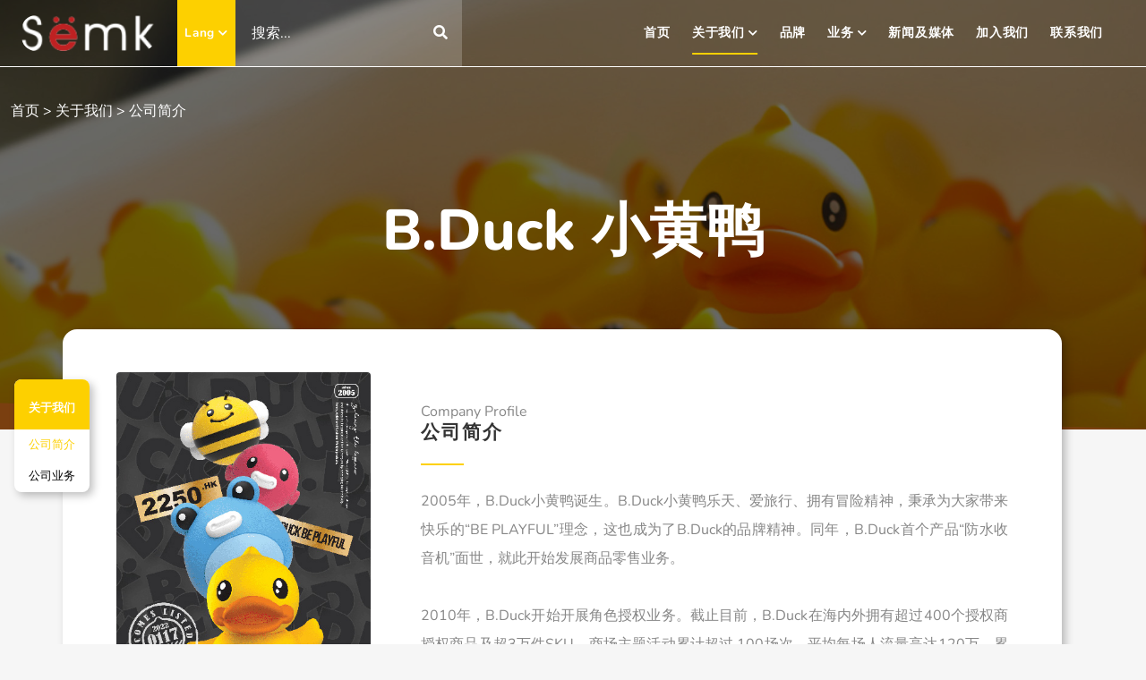

--- FILE ---
content_type: text/html
request_url: https://www.bduck.com/aboutus/company/
body_size: 5402
content:
<!DOCTYPE html>
<html lang="zh-cn">
  <head>
    <meta charset="UTF-8">
    <meta name="viewport" content="width=device-width, initial-scale=1.0">
    <meta http-equiv="X-UA-Compatible" content="ie=edge">
    <title>公司简介 |  B.Duck 小黄鸭官网 | B.Duck 消费产品和生活用品 | 小黄鸭德盈控股国际有限公司</title>
    <meta content="小黄鸭，B.Duck，小黄鸭B.Duck，小黄鸭产品，B.Duck中国官方网站" name="keywords">
    <meta content="2005年，B.Duck小黄鸭诞生。B.Duck小黄鸭乐天、爱旅行、拥有冒险精神，秉承为大家带来快乐的“BE PLAYFUL”理念，这也成为了B.Duck的品牌精神。同年，B.Duck首个产品“防水收音机”面世，就此开始发展商品零售业务。" name="description">
    <link rel="stylesheet" href="/skin/default/static/css/bootstrap.min.css">
    <link rel="stylesheet" href="/skin/default/static/css/jquery.fancybox.min.css">
    <link rel="stylesheet" href="/skin/default/static/css/animate.css">
    <link rel="stylesheet" href="/skin/default/static/css/swiper.min.css">
    <link rel="stylesheet" href="/skin/default/static/css/all.min.css">
    <link rel="stylesheet" href="/skin/default/static/css/splitting.css">
    <link rel="stylesheet" href="/skin/default/static/css/css2.css">
    <link rel="stylesheet" href="/skin/default/static/css/video-js.min.css">
    <link rel="stylesheet" href="/skin/default/static/css/styles-LTR.css">
    <link rel="icon" type="image/x-icon" href="/skin/default/static/image/logo_small.png" />
  </head>
  <body class="landing-page-demo overlay-is-linear-gradient rounded-btns aboutus">
    <!--Start Page Header-->
<header class="page-header menu-on-end" id="page-header">
  <!--start navbar-->
  <div class="container-fluid p-0">
    <nav class="main-navbar " id="main-nav">
        <a class="navbar-brand mx-4" href="/"><img class="brand-logo light-logo img-fluid" src="/skin/default/static/image/logo.png" alt="B.Duck" title="B.Duck"></a>
      
  <div class="d-flex align-items-center header-curr">
    <ul class="navbar-nav mobile-menu my-auto px-2">
      <li class="nav-item has-sub-menu">
        <a class="nav-link my-auto" href="#"><i class="fas fa-globe icon"></i>Lang<i class="fas fa-chevron-down down-Arrow-icon"></i></a>
        <ul class="sub-menu">
          <li class="nav-item sub-menu-item">
            <a class="nav-link sub-menu-link" onclick="zh_tran('s');" >简体中文</a>
          </li>
          <li class="nav-item sub-menu-item">
            <a class="nav-link sub-menu-link" onclick="zh_tran('t');" >繁体中文</a>
          </li>
          <li class="nav-item sub-menu-item">
            <a class="nav-link sub-menu-link" href="http://en.bduck.com/aboutus/company" >English</a>
          </li>
        </ul>
      </li>
    </ul>
  </div>
  
  <div class="d-flex align-items-center header-curr—gray ">
    <form action="/news/search/"  class=" d-none d-xl-block px-3" id="searchForm" enctype="multipart/form-data">
      <input name="keyboard" id="keyboard" maxlength="20" class="keywords" placeholder="搜索..."> 
      <i class="fas  fa-search icon" style="cursor: pointer;" onclick="document.getElementById('searchForm').submit()"></i>
    </form>
  </div>
  
  
  <div class="menu-toggler-btn">
        <span></span><span></span><span></span>
      </div>
      <div class="navbar-menu-wraper" id="navbar-menu-wraper">
        <ul class="navbar-nav mobile-menu">
          <li class="nav-item has-sub-menu d-lg-none d-md-block">
            <a class="nav-link" href="#"><i class="fas fa-globe icon"></i>Lang<i class="fas fa-chevron-down down-Arrow-icon"></i></a>
            <ul class="sub-menu">
              <li class="nav-item sub-menu-item">
                <a class="nav-link sub-menu-link" onclick="zh_tran('s');" >简体中文</a>
              </li>
              <li class="nav-item sub-menu-item">
                <a class="nav-link sub-menu-link" onclick="zh_tran('t');" >繁体中文</a>
              </li>
              <li class="nav-item sub-menu-item">
                <a class="nav-link sub-menu-link" href="http://en.bduck.com/aboutus/company">Englist</a>
              </li>
            </ul>
          </li>

          <li class="nav-item">
            <a class="nav-link" href="/"><i class="fas fa-home icon"></i>首页</a>
          </li>
                        <li class="nav-item has-sub-menu">

            <a class="nav-link active d-none d-lg-block"  href="/aboutus/"><i class="fas fa-address-card icon"></i>关于我们<i class="fas fa-chevron-down down-Arrow-icon"></i></a>

            <a class="nav-link active d-md-block d-lg-none" href="#"><i class="fas fa-address-card icon"></i>关于我们<i class="fas fa-chevron-down down-Arrow-icon"></i></a>
            <ul class="sub-menu">
              <li class="nav-item sub-menu-item">
                <a  class="nav-link sub-menu-link" href="/aboutus/company/">公司简介</a>
              </li>
              <li class="nav-item sub-menu-item">
                <a  class="nav-link sub-menu-link" href="/aboutus/glory/">荣誉及奖项</a>
              </li>
              <li class="nav-item sub-menu-item">
                <a  class="nav-link sub-menu-link" href="/aboutus/milestone/">里程碑</a>
              </li>
               
            </ul>
          </li>
                                    <li class="nav-item">
            <a class="nav-link" href="/brand/"><i class="fas fa-cogs icon"></i>品牌</a>
          </li>
                                  <li class="nav-item has-sub-menu">

            <a class="nav-link d-none d-lg-block"  href="/business/"><i class="fas fa-camera-retro icon"></i>业务<i class="fas fa-chevron-down down-Arrow-icon"></i></a>

            <a class="nav-link d-md-block d-lg-none" href="#"><i class="fas fa-camera-retro icon"></i>业务<i class="fas fa-chevron-down down-Arrow-icon"></i></a>
            <ul class="sub-menu">
              <li class="nav-item sub-menu-item">
                <a  class="nav-link sub-menu-link" href="/business/role/">角色授权业务</a>
              </li>
              <li class="nav-item sub-menu-item">
                <a  class="nav-link sub-menu-link" href="/business/shop/">电子商务业务</a>
              </li>
              <li class="nav-item sub-menu-item">
                <a  class="nav-link sub-menu-link" href="/business/ip/">IP授权代理业务</a>
              </li>
               
            </ul>
          </li>
                                    <li class="nav-item">
            <a class="nav-link" href="/news/"><i class="fas fa-file-invoice-dollar icon"></i>新闻及媒体</a>
          </li>
                                  <li class="nav-item">
            <a target="_blank" class="nav-link" href="https://www.zhipin.com/gongsi/a6bf2ebe612623051XV52dm5FlE~.html"><i class="fa fa-child icon"></i>加入我们</a>
          </li>
                                  <li class="nav-item">
            <a class="nav-link" href="/contact/"><i class="fas fa-mobile-alt icon"></i>联系我们</a>
          </li>
                            </ul>
      </div>
      <div class="d-flex align-items-center header-curr">
       <a class="header-cta my-auto"  href="#0"><i class="fas fa-phone icon"></i> (86) 755 8630 8600</a>
      </div>
      
    </nav>
    <!--End navbar-->
  </div>
</header>
<!--End Page Header-->

    <!--Start Page banner-->
    <section class="page-banner d-flex align-items-center">
      <div class="container-fluid">
        <div class="row banner_content" style="background: url(/skin/default/static/image/aboutus_banner.jpg) center top no-repeat;background-size: cover;">
          <div class="overlay"></div>
          <div class="con">
            <div class="current-path">
              <a href="/">首页</a> > <a href="/aboutus/">关于我们</a> > 公司简介
            </div>
            <h1 class="slide-title" data-splitting="words">B.Duck 小黄鸭</h1>
          </div>
        </div>
      </div>
    </section>
    <!-- End Page banner-->

    <div class="con-box-top d-none d-lg-block">
      <div class="about-col-l">
        <ul class="align-self-center">
          <li class="first"><a href="">关于我们<!--label for="">ABOUT US</label--></a></li>
          <li><a href="#about_introduction" class="active ">公司简介</a></li>
          <li><a href="#about_business" class="">公司业务</a></li>
        </ul>
      </div>
    </div>
  

    <!-- Start brand Section-->
    <section class="testimonials testimonials-3-col mhmd mega-section about_top" id="about_introduction">
      <div class="container">
        <div class="row">
          <!-- <div class="col-12 col-lg-2 d-flex d-none d-lg-block wow fadeInUp " data-wow-delay="0.2s">
            <div class="about-col-l">
              <ul class="align-self-center">
                <li class="first"><a href="">关于我们<label for="">ABOUT US</label></a></li>
                <li><a href="#about_introduction" class="curr goto-link">公司简介</a></li>
                <li><a href="#about_business" class="goto-link">公司业务</a></li>
              </ul>
            </div>
          </div> -->
        
          <div class="col-12 col-lg-12 d-flex  wow fadeInUp" data-wow-delay="0.4s">
            
            <div class="row about-col-r">

              <div class="col-12 col-lg-4 wow fadeInUp" data-wow-delay="0.4s"> 
                <div class="r-img">
                  <img src="/skin/default/static/image/aboutus1.jpg" class="rounded" alt="Company Profile" width="100%">
                </div>
              </div>
              <div class="col-12 col-lg-8">
                <div class="section-heading center-heading">
                  <div class="brand_title">
                    <p class="section-subtitle wow fadeInUp text-start" data-wow-delay=".5s">Company Profile</p>
                    <h2 class="section-title wow text-start" data-splitting="chars">公司简介</h2>
                    <div class="line wow fadeIn" data-wow-delay="1s"></div>
                    <div class="con wow fadeInUp" data-wow-delay="0.4s">
                      <p>
                      2005年，B.Duck小黄鸭诞生。B.Duck小黄鸭乐天、爱旅行、拥有冒险精神，秉承为大家带来快乐的“BE PLAYFUL”理念，这也成为了B.Duck的品牌精神。同年，B.Duck首个产品“防水收音机”面世，就此开始发展商品零售业务。
                      </p>
                      <p>
                      2010年，B.Duck开始开展角色授权业务。截止目前，B.Duck在海内外拥有超过400个授权商授权商品及超3万件SKU，商场主题活动累计超过 100场次，平均每场人流量高达120万，累计接触人群达2.4亿人次。
                      </p>
                      <p>
                      2022年，凭借于角色设计及推广授权服务的实力，B.Duck小黄鸭成为以营收计「中国角色知识产权授权市场第一大中国自主IP」。
                      </p>
                      <p>
                      同年，小黄鸭德盈控股国际有限公司（股票代码：02250.HK）于香港主板上市。
                      </p>
                    </div>
                  </div>
                </div>
              </div>

            </div>

          </div>

        </div>
      </div>
    </section>
    <!-- End brand Section-->

 <!-- Start brand Section-->
 <section class="testimonials testimonials-3-col mhmd mega-section con-box-about" id="about_business">
  <div class="container">
    <div class="row about-col-r">

      <div class="col-12 col-lg-6  d-flex align-items-center justify-content-center">
        <div class="section-heading center-heading wow fadeInUp" data-wow-delay="0.2s">
          <div class="brand_title ">
            <div class="con">
              <ul class=" my-auto">

                <li>B.Duck的角色授权业务包括横跨多个渠道创建、设计及授权自创的标志性IP角色B.Duck小黄鸭，并就其进行品牌管理及营销。其中，商品授权为B.Duck收益及盈利的主要来源。</li>

                <li>通过建立超1,000种风格指南（Style Guide），将B.Duck小黄鸭授权予被授权商，并为其提供产品设计应用服务，令被授权商可在多种产品上使用小黄鸭角色，包括家居生活用品、服装、配饰及婴幼儿个人护理产品等品类。</li>
              </ul>
              <!-- <p>B.Duck的角色授权业务包括跨渠道的自创标志性IP角色B.Duck的创作、设计和授权，以及品牌管理和营销。 其中，产品授权是B.Duck的主要收入和利润来源。 </p>
              <p>通过建立1000多个Style Guides，B.Duck被授权给被许可人并提供产品设计应用服务，允许他们在各种产品上使用B.Duck角色，包括家居用品、服装、配饰和婴儿护理产品。 </p> -->
            </div>
          </div>
        </div>
      </div>

      <div class="col-12 col-lg-6 wow fadeInUp" data-wow-delay="0.2s"> 
        <div class="r-img">
          <img src="/skin/default/static/image/aboutus2.jpg" alt="Company Profile" width="100%">
        </div>
      </div>


      <div class="col-12 col-lg-6 wow fadeInUp d-none d-lg-block" data-wow-delay="0.4s"> 
        <div class="r-img">
          <img src="/skin/default/static/image/aboutus3.jpg" alt="Company Profile" width="100%">
        </div>
      </div>


      <div class="col-12 col-lg-6 wow fadeInUp d-flex align-items-center justify-content-center" data-wow-delay="0.4s">
        <div class="section-heading center-heading">
          <div class="brand_title">
            <div class="con my-auto">
              <ul class=" my-auto lineheight2">

                <li>B.Duck在海内外还拥有庞大的粉丝群。在不同电子商务平台及社交平台上，B.Duck拥有共计超1,900万的粉丝数，与B.Duck小黄鸭角色相关的各类内容的浏览量共计超7.4亿次。</li>

                <li>B.Duck在多年的发展中荣获许多重要国际奖项。2016年，B.Duck首度夺得 LIMA “年度最佳亚洲授权项目”大奖。该奖项每年仅有一位获奖名额，从市占率、影响力等多维度评判，在授权业内具有知名国际影响力与公认的专业性。B.Duck也在随后的2018、2019和2020 年四度荣获该奖项，充分证明了授权业内对B.Duck的高度认可。</li>
              </ul>
              
            </div>
          </div>
        </div>
      </div>

      <div class="col-12 col-lg-6 wow fadeInUp d-lg-none d-md-block" data-wow-delay="0.4s"> 
        <div class="r-img">
          <img src="/skin/default/static/image/aboutus3.jpg" alt="Company Profile" width="100%">
        </div>
      </div>

     

    </div>
  </div>
</section>
<!-- End brand Section-->


<!-- Start  page-footer Section-->
<footer class="page-footer dark-color-footer" id="page-footer">
  <div class="container-fluid">
    <div class="row ">
      <div class="col-12 col-lg-3 footer-col wow fadeInUp text-center" data-wow-delay="0.3s">
        <a href="/"><img src="/skin/default/static/image/logo_white.png" class="bottom_log"></a>
      </div>
      <div class="col-12 col-lg-5">
       <!--  <div class="row ">
          <div class="col-12 col-lg-3 bottom_nav">
            <div class="title"><a href="/">首页</a></div>
            <ul>
                                             <li><a href="/aboutus/">关于我们</a></li>
                                             <li><a href="/brand/">品牌</a></li>
                                             <li><a href="/business/">业务</a></li>
                                             <li><a href="/news/">新闻及媒体</a></li>
                                             <li><a href="https://www.zhipin.com/gongsi/a6bf2ebe612623051XV52dm5FlE~.html">加入我们</a></li>
                                             <li><a href="/contact/">联系我们</a></li>
                          </ul>
          </div>
          <div class="col-12 col-lg-9 bottom_news">
            <div class="title">最新资讯</div>
            <ul>
	    	 	                <li><a href="/news/5.html">B.Duck小黄鸭 x 陈粉丸：好运鸭先知，解锁“IP+当代艺术”新玩法</a></li>
                                <li><a href="/news/4.html">B.Duck小黄鸭再度跨界玩转新花样，联名奈雪上演“武林真香传”！</a></li>
                                <li><a href="/news/3.html">B.Duck小黄鸭×《第五人格》联动上线 双IP打造沉浸式多重体验</a></li>
                                <li><a href="/news/2.html">B.Duck小黄鸭X和平精英跨界联名，破圈合作俘获Z世代芳心</a></li>
                            </ul>
          </div>
        </div>   -->
      </div>
      <div class="col-12 col-lg-4 footer-col text-end wow fadeInUp" data-wow-delay="0.5s">
        <img src="/skin/default/static/image/footer_qr_code.png" class="p-1 bottom_code">
      </div>
    </div>
  </div>
  <div class="copyrights wow fadeInUp" data-wow-delay="0.5s">
    <div class="container-fluid">
      <div class="row">
        <div class="col-12 text-end">
          <div class="terms-links">
            © 2024 德盈控股国际有限公司 All Rights Reserved <br class="d-md-block d-lg-none"> Powered by B.Duck. Connect Limited          </div>
        </div>
      </div>
    </div>
  </div>
</footer>
<!-- End  page-footer Section-->

<!-- Start loading-screen Component-->
<div class="loading-screen" id="loading-screen">
  <div class="spinner">
    <div class="bounce1"></div>
    <div class="bounce2"></div>
    <div class="bounce3"></div>
  </div>
</div>
<!-- End loading-screen Component-->
<!-- Start back-to-top Component-->
<div class="back-to-top" id="back-to-top">
  <i class="fas fa-arrow-up icon"></i>
</div>
<!-- End back-to-top Component-->

<script src="/skin/default/static/js/jquery-3.6.1.min.js"></script>
<script src="/skin/default/static/js/bootstrap.bundle.min.js"></script>
<script src="/skin/default/static/js/jquery.fancybox.min.js"></script>
<script src="/skin/default/static/js/jquery.countTo.js"></script>
<!-- <script src="/skin/default/static/js/wow.min.js"></script> -->
<script src="/skin/default/static/js/swiper.min.js"></script>
<script src="/skin/default/static/js/isotope-min.js"></script>
<script src="/skin/default/static/js/splitting.min.js"></script>
<script src="/skin/default/static/js/video.min.js"></script>
<script src="/skin/default/static/js/lang.js"></script>
<script src="/skin/default/static/js/big_img.js"></script>
<script src="/skin/default/static/js/photoswipe.min.js"></script>
<script src="/skin/default/static/js/photoswipe-ui-default.min.js"></script>
<script src="/skin/default/static/js/bigImg.js"></script>
<script src="/skin/default/static/js/main.js?v=1769441788"></script>

   
</body>
</html>


--- FILE ---
content_type: text/css
request_url: https://www.bduck.com/skin/default/static/css/styles-LTR.css
body_size: 24007
content:
/* 01- start global, helper classes , Components Rules*/
/*========== Start Global Rules ==========*/
.hero-swiper-slider .swiper-slide-active .slide-title.splitting .char, .page-hero .hero-text-area .hero-title.splitting .char .char, .section-heading .section-title.splitting.animated .char,
.hero-swiper-slider .swiper-slide-active .slide-title.splitting .word,
.page-hero .hero-text-area .hero-title.splitting .char .word,
.section-heading .section-title.splitting.animated .word {
  opacity: 0;
  animation: fadeInUp 0.5s forwards ease-in-out;
}
.hero-swiper-slider .swiper-slide-active .slide-title.splitting .char, .page-hero .hero-text-area .hero-title.splitting .char .char, .section-heading .section-title.splitting.animated .char {
  animation-delay: calc(0.5s + 0.03s * var(--char-index));
}
.hero-swiper-slider .swiper-slide-active .slide-title.splitting .word, .page-hero .hero-text-area .hero-title.splitting .char .word, .section-heading .section-title.splitting.animated .word {
  animation-delay: calc(0.5s + 0.08s * var(--word-index));
}

.hero-swiper-slider .swiper-slide-active .slide-subtitle.splitting .char, .page-hero .hero-text-area .hero-subtitle.splitting .char, .section-heading .section-subtitle.splitting.animated .char,
.hero-swiper-slider .swiper-slide-active .slide-subtitle.splitting .word,
.page-hero .hero-text-area .hero-subtitle.splitting .word,
.section-heading .section-subtitle.splitting.animated .word {
  opacity: 0;
  animation: fadeInUp 0.5s forwards ease-in-out;
}
.hero-swiper-slider .swiper-slide-active .slide-subtitle.splitting .char, .page-hero .hero-text-area .hero-subtitle.splitting .char, .section-heading .section-subtitle.splitting.animated .char {
  animation-delay: calc(1s + 0.001s * var(--char-index));
}
.hero-swiper-slider .swiper-slide-active .slide-subtitle.splitting .word, .page-hero .hero-text-area .hero-subtitle.splitting .word, .section-heading .section-subtitle.splitting.animated .word {
  animation-delay: calc(1s + 0.001s * var(--word-index));
}

html,
body {
  scroll-behavior: unset !important;
  color: #878787;
}

body {
  font-family: "Microsoft YaHei", "Nunito", "sans-serif";
  direction: ltr;
  text-align: left;
  position: relative;
  background: #fff;
}

section {
  /* overflow: hidden; */
  position: relative;
}
a{
  text-decoration: none;
}

.skewed-section {
  overflow: visible;
  position: relative;
  margin: 2rem 0;
}
.skewed-section::before, .skewed-section::after {
  content: "";
  width: 100%;
  height: 70px;
  position: absolute;
  left: 0;
  background: #fdd000;
  transform: translateY(-50%) skewY(-1deg);
}
.skewed-section::before {
  top: 0;
}
.skewed-section::after {
  top: 100%;
}

.mega-section {
  padding: 3rem 0 ;
}
@media (max-width: 767px) {
  .mega-section {
    padding: 1rem 0;
  }
}

.elf-section {
  padding: 4rem 0;
}
@media (max-width: 767px) {
  .elf-section {
    padding: 3rem 0;
  }
}

.hollow-text {
  -webkit-text-stroke-color: inherit;
  -webkit-text-stroke-width: 1px;
  -webkit-text-fill-color: transparent;
}

.section-heading {
  margin-bottom: 3rem;
}
.section-heading .con{
  line-height: 2rem;
}
.section-heading .section-title {
  text-align: center;
  margin-bottom: 2.25rem;
  font-size: 2.5rem;
  font-weight: 800;
  text-transform: capitalize;
  color: #333;
  line-height: 1.1;
  letter-spacing: 2px;
}
.section-heading .section-title.splitting .char {
  text-transform: initial;
}
.section-heading .section-title.splitting .char:first-child {
  text-transform: uppercase;
}
@media (max-width: 767px) {
  .section-heading .section-title {
    font-size: 2rem;
    font-weight: normal;
  }
}
.section-heading .section-subtitle {
  text-align: center;
  margin: 0 auto;
  width: 100%;
  padding: 0 1rem;
  margin-bottom: 1rem;
  font-size: 1rem;
  /* font-weight: 600; */
  text-transform: capitalize;
  /* color: #707070; */
}
.section-heading .section-subtitle.splitting .char:first-child {
  text-transform: uppercase;
}
@media (max-width: 991px) {
  .section-heading .section-subtitle {
    width: 80%;
  }
}
@media (max-width: 767px) {
  .section-heading .section-subtitle {
    width: 100%;
    text-align: justify;
    font-size: 1.2rem;
    line-height: 2rem;
  }
}

.adding-shadow {
  box-shadow: 1px 1px 25px 0px rgba(0, 0, 0, 0.25);
}

.parallax {
  background-attachment: fixed !important;
}

.overlay-color {
  position: absolute;
  left: 0;
  right: 0;
  top: 0;
  bottom: 0;
  z-index: -1;
  display: block;
  transition: all 0.5s ease-in-out 0s;
  background: #000;
  opacity: 0.5;
}

.overlay-image-bg {
  position: absolute;
  left: 0;
  right: 0;
  top: 0;
  bottom: 0;
  z-index: -1;
  display: block;
  transition: all 0.5s ease-in-out 0s;
  opacity: 0.05;
  /*add  background-image value wherever you use this class to choose the custom image  */
  background-size: cover;
  background-repeat: no-repeat;
  background-position: center;
}

.overlay-shape-image-bg {
  position: absolute;
  left: 0;
  right: 0;
  top: 0;
  bottom: 0;
  z-index: -1;
  display: block;
  transition: all 0.5s ease-in-out 0s;
  /*add  background-image value wherever you use this class to choose the custom image  */
  background-size: cover;
  background-repeat: no-repeat;
  background-position: center;
  opacity: 0.05;
}

.overlay-photo-image-bg {
  position: absolute;
  left: 0;
  right: 0;
  top: 0;
  bottom: 0;
  z-index: -1;
  display: block;
  transition: all 0.5s ease-in-out 0s;
  /*add  background-image value wherever you use this class to choose the custom image  */
  background-size: cover;
  background-repeat: no-repeat;
  background-position: center;
  opacity: 0.05;
}

.circle-shape-bottom-end, .circle-shape-top-start {
  position: absolute;
  z-index: -1;
  opacity: 0.25;
  border: 15px solid #fdd000;
  width: 250px;
  height: 250px;
  border-radius: 50%;
}
@media (max-width: 991px) {
  .circle-shape-bottom-end, .circle-shape-top-start {
    width: 125px;
    height: 125px;
  }
}

.circle-shape-top-start {
  left: -80px;
  top: -80px;
}
@media (max-width: 991px) {
  .circle-shape-top-start {
    left: -40px;
    top: -40px;
  }
}

.circle-shape-bottom-end {
  right: -80px;
  bottom: -80px;
}
@media (max-width: 991px) {
  .circle-shape-bottom-end {
    right: -40px;
    bottom: -40px;
  }
}

.pattern-bottom-start, .pattern-top-end {
  position: absolute;
  background-image: url("https://amincodes.com/html/one-pages/forsa/assets/images/patterns/dots-pattern-black.png");
  background-size: cover;
  background-repeat: no-repeat;
  opacity: 0.1;
  transform: rotate(30deg);
  width: 200px;
  height: 200px;
  z-index: -1;
}
@media (max-width: 991px) {
  .pattern-bottom-start, .pattern-top-end {
    width: 135px;
    height: 135px;
  }
}

.pattern-top-end {
  top: -40px;
  right: -40px;
}

.pattern-bottom-start {
  bottom: -40px;
  left: -40px;
}

.line-solid-main-color, .line-solid-accent-color, .line-gradient-color {
  display: block;
  width: 20px;
  height: 4px;
  border-radius: 0.5rem;
  margin: 1rem auto;
  position: relative;
}
.line-solid-main-color::before, .line-solid-accent-color::before, .line-gradient-color::before, .line-solid-main-color::after, .line-solid-accent-color::after, .line-gradient-color::after {
  content: "";
  position: absolute;
  width: inherit;
  height: inherit;
  background-color: inherit;
  border-radius: inherit;
}
.line-solid-main-color::before, .line-solid-accent-color::before, .line-gradient-color::before {
  left: -30px;
}
.line-solid-main-color::after, .line-solid-accent-color::after, .line-gradient-color::after {
  right: -30px;
}

.line-gradient-color {
  background-color: #fdd000;
}

.line-solid-accent-color {
  background-color: #1b4d48;
}

.line-solid-main-color {
  background-color: #fdd000;
}

.line-side {
  margin-left: 0;
  margin-right: auto;
}

/*  to enable any element that previously had the .disabled-element class.  */
.enabeld-element {
  opacity: 1;
  pointer-events: auto;
}

/*  to disable any element and prevent the mouse action on it  */
.disabled-element {
  opacity: 0.2;
  pointer-events: none;
}

.see-more-area {
  display: block;
  text-align: center;
  text-transform: capitalize;
}

.wave-shape {
  display: block;
  width: 100%;
  fill: #fff;
}

.no-borders {
  border: none;
  outline: none;
}

.no-box-shadow {
  box-shadow: none !important;
}

.up-heading-span {
  /*  To Style a Span Overover Any Heading  */
  display: block;
  margin-bottom: -7px;
  font-size: 0.85rem;
  font-weight: 600;
  color: #707070;
}

.section-shape-divider-bottom {
  position: absolute;
  width: 100%;
  left: 0;
  bottom: 0;
  z-index: -1;
}
.section-shape-divider-bottom svg {
  display: block;
  width: 100%;
  height: 120px;
}
.section-shape-divider-bottom svg path {
  fill: #fff;
}
.section-shape-divider-bottom.fill-shade svg path {
  fill: #f2f2f2;
}

*::selection {
  background: #fdd000;
  color: #fff;
}

.text-gradient-color::selection {
  background: #fdd000;
  color: #fff;
  -webkit-text-fill-color: #fff;
}

.start-dir-img-frame {
  background-image: linear-gradient(140deg, #fdd000, #fff);
  margin-right: 1.5rem;
  border-radius: 0.5rem;
}
.start-dir-img-frame > img {
  transform: translate(12px, 12px);
  border-radius: 0.5rem;
}

.end-dir-img-frame {
  background-image: linear-gradient(-40deg, #fdd000, #fff);
  margin-left: 1.5rem;
  border-radius: 0.5rem;
}
.end-dir-img-frame > img {
  transform: translate(-12px, -12px);
  border-radius: 0.5rem;
}

/*========== End Global Rules ==========*/
/* Start video button animation*/
@keyframes anim-pulses {
  0% {
    transform: scale3d(0.9, 0.9, 1);
    opacity: 0.5;
  }
  50% {
    transform: scale3d(1.2, 1.2, 1);
    opacity: 0.75;
  }
  100% {
    transform: scale3d(1.4, 1.4, 1);
    opacity: 0;
  }
}
/* End video button animation*/
/* Start buttons global rules*/
.ma-btn-secondary, .ma-btn-primary {
  position: relative;
  overflow: hidden;
  display: inline-block;
  text-decoration: none;
  text-align: center;
  text-transform: capitalize;
  outline: none;
  border: 2px solid transparent;
  border-radius: 0.25rem;
  padding: 0.25rem 0.75rem;
  font-size: 0.8rem;
  font-weight: 700;
  box-shadow: 0px 7px 10px -5px rgba(0, 0, 0, 0.25);
  transition: all 0.5s ease-in-out 0s;
  cursor: pointer;
  z-index: 0;
}
.ma-btn-secondary:hover, .ma-btn-primary:hover {
  text-decoration: none;
}
.ma-btn-secondary:focus, .ma-btn-primary:focus {
  outline: none !important;
}

.ma-btn-primary {
  border-color: #fdd000;
  color: #fff;
  background: #fdd000;
}
.ma-btn-primary:hover {
  color: #fdd000;
  background: transparent;
  border-color: #fdd000;
}
.ma-btn-primary:hover::before, .ma-btn-primary:hover::after {
  left: 100%;
  transform: rotate(-15deg) translateX(100%);
}
.ma-btn-primary::before, .ma-btn-primary::after {
  content: "";
  position: absolute;
  width: 30px;
  left: 0;
  top: -50%;
  height: 200%;
  background-color: rgba(255, 255, 255, 0.7);
  transform: rotate(-15deg) translateX(-150%);
  z-index: -1;
  transition: all 0.5s ease-in-out 0s;
}
.ma-btn-primary::after {
  transition-delay: 0.075s;
}

.ma-btn-secondary {
  /**/
  border: 2px solid;
  border-color: #fff;
  color: #fff;
  background: transparent;
}
.ma-btn-secondary:hover {
  background: #fdd000;
  color: #fff;
}
.ma-btn-secondary:hover::before, .ma-btn-secondary:hover::after {
  left: 100%;
  transform: rotate(-15deg) translateX(100%);
}
.ma-btn-secondary::before, .ma-btn-secondary::after {
  content: "";
  position: absolute;
  width: 30px;
  left: 0;
  top: -50%;
  height: 200%;
  background-color: rgba(255, 255, 255, 0.7);
  transform: rotate(-15deg) translateX(-105%);
  z-index: -1;
  transition: all 0.5s ease-in-out 0s;
}
.ma-btn-secondary::after {
  transition-delay: 0.065s;
}

.play-btn-row-dir, .play-btn-col-dir {
  display: inline-block;
}
.play-btn-row-dir .play-video-btn, .play-btn-col-dir .play-video-btn {
  display: flex;
  align-items: center;
  justify-content: center;
}
.play-btn-row-dir .play-video-btn:hover .play-btn-text::before, .play-btn-col-dir .play-video-btn:hover .play-btn-text::before {
  transform: scaleX(1);
}
.play-btn-row-dir .video-link, .play-btn-col-dir .video-link {
  text-decoration: none !important;
}
.play-btn-row-dir .play-btn, .play-btn-col-dir .play-btn {
  position: relative;
  border-radius: 50%;
  padding: 5px;
  cursor: pointer;
  background: transparent;
  transition: all 0.5s ease-in-out 0s;
  display: flex;
  align-items: center;
  justify-content: center;
  width: 3.5rem;
  height: 3.5rem;
  transform-origin: center;
}
.play-btn-row-dir .play-btn:hover, .play-btn-col-dir .play-btn:hover {
  transform: scale(1.05);
}
.play-btn-row-dir .play-btn::before, .play-btn-col-dir .play-btn::before {
  content: "";
  position: absolute;
  width: 100%;
  height: 100%;
  top: 0;
  left: 0;
  border-radius: 50%;
  background: transparent;
  border: 2px solid #fff;
  animation: anim-pulses infinite 2s linear;
}
.play-btn-row-dir .play-btn img.play-icon, .play-btn-col-dir .play-btn img.play-icon {
  width: 3rem;
  height: 3rem;
}
.play-btn-row-dir .play-btn-text, .play-btn-col-dir .play-btn-text {
  position: relative;
  text-align: center;
  text-transform: capitalize;
  font-weight: 600;
  color: #fff;
}
.play-btn-row-dir .play-btn-text::before, .play-btn-col-dir .play-btn-text::before {
  content: "";
  position: absolute;
  bottom: -0.5rem;
  left: 0;
  height: 0.25rem;
  width: 100%;
  border-radius: 0.25rem;
  transform: scaleX(0);
  transform-origin: center;
  transition: all 0.3s ease-in-out 0s;
  background: #fff;
}

.play-btn-col-dir .play-video-btn {
  flex-direction: column;
}
.play-btn-col-dir .play-btn {
  margin-bottom: 0.75rem;
}

.play-btn-row-dir .play-video-btn {
  flex-direction: row;
}
.play-btn-row-dir .play-btn {
  margin-right: 0.75rem;
}

@media (max-width: 575px) {
  .download-apps-area {
    display: inline-flex;
    flex-direction: column;
  }
}
.download-apps-area .btn-store {
  min-width: 180px;
}
.download-apps-area .btn-store:not(:last-child) {
  margin-right: 1rem;
}
@media (max-width: 575px) {
  .download-apps-area .btn-store:not(:last-child) {
    margin-right: 0;
    margin-bottom: 1rem;
  }
}
.download-apps-area .btn-app-store,
.download-apps-area .btn-google-play {
  display: inline-flex;
  align-items: center;
  padding: 0.5rem 1rem;
  border-radius: 0.25rem;
  text-decoration: none !important;
  transition: all 0.5s ease-in-out 0s;
}
.download-apps-area .btn-app-store .icon,
.download-apps-area .btn-google-play .icon {
  font-size: 2rem;
  margin-right: 0.75rem;
}
.download-apps-area .btn-app-store .title-wraper,
.download-apps-area .btn-google-play .title-wraper {
  line-height: 1;
  text-align: left;
}
.download-apps-area .btn-app-store .title-wraper .sub-title,
.download-apps-area .btn-google-play .title-wraper .sub-title {
  display: block;
  font-size: 0.75rem;
  font-weight: 400;
  text-transform: capitalize;
}
.download-apps-area .btn-app-store .title-wraper .title,
.download-apps-area .btn-google-play .title-wraper .title {
  display: block;
  font-size: 1.25rem;
  font-weight: 600;
  text-transform: capitalize;
}
.download-apps-area .btn-app-store.btn-transparent-bg,
.download-apps-area .btn-google-play.btn-transparent-bg {
  border: 2px solid #fff;
  background-color: transparent;
  color: #fff !important;
}
.download-apps-area .btn-app-store.btn-transparent-bg:hover,
.download-apps-area .btn-google-play.btn-transparent-bg:hover {
  background-color: rgba(0, 0, 0, 0.5);
  border-color: #fff;
}
.download-apps-area .btn-app-store.btn-main-color-bg,
.download-apps-area .btn-google-play.btn-main-color-bg {
  border: 2px solid #fff;
  background-color: #fdd000;
  color: #fff !important;
}
.download-apps-area .btn-app-store.btn-main-color-bg:hover,
.download-apps-area .btn-google-play.btn-main-color-bg:hover {
  background-color: #fff;
  color: #fdd000 !important;
}
.download-apps-area .btn-app-store.btn-white-bg,
.download-apps-area .btn-google-play.btn-white-bg {
  border: 2px solid #fdd000;
  background-color: #fff;
  color: #fdd000 !important;
}
.download-apps-area .btn-app-store.btn-white-bg:hover,
.download-apps-area .btn-google-play.btn-white-bg:hover {
  background-color: #fdd000;
  color: #fff !important;
}

body.rounded-btns .ma-btn-primary,
body.rounded-btns .ma-btn-secondary,
body.rounded-btns .portfolio-btn {
  border-radius: 5rem;
}
body.smooth-squared-btns .ma-btn-primary,
body.smooth-squared-btns .ma-btn-secondary,
body.smooth-squared-btns .portfolio-btn {
  border-radius: 0.5rem;
}
body.hard-squared-btns .ma-btn-primary,
body.hard-squared-btns .ma-btn-secondary,
body.hard-squared-btns .portfolio-btn {
  border-radius: 0;
}

.ma-btn-squared {
  border-radius: 0.5rem !important;
}

.ma-btn-rounded {
  border-radius: 5rem !important;
}

/* End buttons global rules*/
/* Start Social icons list rules */
.sc-flat .sc-list, .dir-col .sc-list, .dir-row .sc-list {
  padding: 0;
  margin: 0;
  display: inline-flex;
  list-style: none;
}
.sc-flat .sc-list .sc-item, .dir-col .sc-list .sc-item, .dir-row .sc-list .sc-item {
  display: inline-flex;
  align-items: center;
  justify-content: center;
  border-radius: 50%;
  background: #fdd000;
  transition: all 0.5s ease-in-out 0s;
}
.sc-flat .sc-list .sc-item:last-of-type, .dir-col .sc-list .sc-item:last-of-type, .dir-row .sc-list .sc-item:last-of-type {
  margin-bottom: 0;
}
.sc-flat .sc-list .sc-item:hover, .dir-col .sc-list .sc-item:hover, .dir-row .sc-list .sc-item:hover {
  background: #fff;
  box-shadow: 0px 3px 15px 0px rgba(0, 0, 0, 0.25);
}
.sc-flat .sc-list .sc-item:hover .sc-icon, .dir-col .sc-list .sc-item:hover .sc-icon, .dir-row .sc-list .sc-item:hover .sc-icon {
  color: #fdd000;
}
.sc-flat .sc-list .sc-link, .dir-col .sc-list .sc-link, .dir-row .sc-list .sc-link {
  display: flex;
  line-height: 1;
  width: 100%;
  margin: 0 auto;
  align-items: center;
  justify-content: center;
  height: 100%;
  text-decoration: none;
}
.sc-flat .sc-list .sc-icon, .dir-col .sc-list .sc-icon, .dir-row .sc-list .sc-icon {
  color: #fff;
  transition: all 0.3s ease-in-out 0s;
}

.dir-row {
  padding: 0.75rem 0;
}
.dir-row .sc-list .sc-item {
  margin-right: 10px;
  margin-bottom: 5px;
}
.dir-row .sc-list .sc-item:last-of-type {
  margin-right: 0;
}
.dir-row .sc-list .sc-item:hover {
  transform: translateY(-5px);
}

.dir-col {
  padding: 0 0.75rem;
}
.dir-col .sc-list {
  flex-direction: column;
}
.dir-col .sc-list .sc-item {
  margin-bottom: 10px;
}
.dir-col .sc-list .sc-item:last-of-type {
  margin-bottom: 0;
}
.dir-col .sc-list .sc-item:hover {
  transform: translateX(5px);
}

.sc-flat .sc-list .sc-item {
  font-size: 1.1rem;
  border-radius: 0;
  background: transparent;
  margin-right: 1rem;
}
.sc-flat .sc-list .sc-item:hover {
  background: transparent;
  box-shadow: none;
}
.sc-flat .sc-list .sc-item:hover .sc-icon {
  color: #fdd000;
}
.sc-flat .sc-list .sc-item .sc-icon {
  color: #fdd000;
}

.sc-size-40 .sc-item {
  width: 40px;
  height: 40px;
  font-size: 1rem;
}

.sc-size-32 .sc-item {
  width: 32px;
  height: 32px;
  font-size: 0.85rem;
}

.sc-size-24 .sc-item {
  width: 24px;
  height: 24px;
  font-size: 0.75rem;
}

.sc-size-16 .sc-item {
  width: 16px;
  height: 16px;
  font-size: 10px;
}

/* End Social icons list rules */
.back-to-top {
  position: fixed;
  bottom: -100px;
  border-radius: 50%;
  right: 30px;
  z-index: 20;
  width: 3rem;
  height: 3rem;
  border-radius: 50%;
  display: flex;
  align-items: center;
  justify-content: center;
  font-size: 1.5rem;
  color: #fff;
  /* background: rgba(7, 114, 126, 0.8); */
  background: #be2122;
  background: rgba(0, 0, 0, 0.8);
  cursor: pointer;
  transition: all 0.3s ease-in-out 0s;
  box-shadow: 0px 3px 15px 0px rgba(0, 0, 0, 0.25);
}
.back-to-top:hover {
  background-color: #fdd000;
}
.back-to-top.show {
  bottom: 30px;
}

/* Start loading screen rules */
.loading-screen {
  position: fixed;
  left: 0;
  top: 0;
  right: 0;
  bottom: 0;
  z-index: 99999;
  background: #000;
}
.loading-screen .spinner {
  position: absolute;
  top: 50%;
  left: 50%;
  transform: translate(-50%, -50%);
}
.loading-screen .spinner > div {
  width: 18px;
  height: 18px;
  border-radius: 100%;
  display: inline-block;
  background: #fdd000;
  -webkit-animation: sk-bouncedelay 1.4s infinite ease-in-out both;
  animation: sk-bouncedelay 1.4s infinite ease-in-out both;
}
.loading-screen .spinner .bounce1 {
  -webkit-animation-delay: -0.32s;
  animation-delay: -0.32s;
}
.loading-screen .spinner .bounce2 {
  -webkit-animation-delay: -0.16s;
  animation-delay: -0.16s;
}
@keyframes sk-bouncedelay {
  0%, 100%, 80% {
    -webkit-transform: scale(0);
    transform: scale(0);
  }
  40% {
    -webkit-transform: scale(1);
    transform: scale(1);
  }
}

/* End loading screen rules */
/*ُ 01- End global, helper classes , components Rules */
/*02- Start .page-header Rules    */
.page-header {
  position: fixed;
  top: 0;
  right: 0;
  left: 0;
  z-index: 1030;
}
.page-header .main-navbar {
  position: relative;
  display: flex;
  flex-wrap: wrap;
  align-items: center;
  justify-content: space-between;
  z-index: 1035;
  height: 75px;
  transition: all 0.5s ease-in-out 0s;
  border-bottom: 1px solid #fff;
}
.page-header .main-navbar .langSwitch{
  background: #fdd000; 
  height: 100%; 
  display: block;
}
@media (max-width: 1199px) {
  .page-header .main-navbar {
    height: 75px;
  }
}
.page-header .navbar-brand {
  margin: 0;
  font-weight: 600;
  max-width: 150px;
  text-transform: capitalize;
  color: #fdd000;
}
.page-header .navbar-brand .brand-logo {
  max-height: 50px;
}
@media (max-width: 1199px) {
  .page-header .navbar-brand .brand-logo {
    max-height: 40px;
  }
}
.page-header .navbar-brand .brand-logo.light-logo {
  display: block;
  box-shadow: none !important;
}
.page-header .navbar-brand .brand-logo.dark-logo {
  display: none;
}
.page-header .navbar-brand .brand-name {
  color: #fff;
  margin-left: 0.5rem;
}
.page-header .navbar-menu-wraper {
  margin-left: auto;
}
@media (max-width: 1199px) {
  .page-header .navbar-menu-wraper {
    position: fixed;
    top: 75px;
    left: 0;
    visibility: hidden;
    opacity: 0;
    width: 100%;
    height: 100%;
    background-color: rgba(0, 0, 0, 0.25);
    transition: all 0.5s ease-in-out 0s;
  }
  .page-header .navbar-menu-wraper.show-menu {
    visibility: visible;
    opacity: 1;
  }
}
@media (max-width: 1199px) and (max-width: 1199px) {
  .page-header .navbar-menu-wraper.show-menu .navbar-nav {
    left: 0;
    height: calc(100% - 75px);
  }
}
.page-header .navbar-nav {
  display: flex;
  flex-direction: row;
  text-transform: capitalize;
  padding: 0 2rem;
  transition: all 0.5s ease-in-out 0s;
}
@media (max-width: 1199px) {
  .page-header .navbar-nav {
    flex-direction: column;
    position: absolute;
    left: -100%;
    height: 100%;
    width: 75%;
    overflow: auto;
    top: 0;
    padding: 0;
    padding-bottom: 1.5rem;
    /* background-color: #fdd000; */
    background: rgba(0, 0, 0, 0.8);
    overflow-x: hidden;
  }
}
.page-header .nav-item {
  margin: 0;
  padding: 0;
  position: relative;
  margin-right: 1.5rem;
}
.page-header .nav-item:last-child {
  margin-right: 0;
}
@media (max-width: 1199px) {
  .page-header .nav-item {
    margin-right: 0;
  }
}
.page-header .nav-link {
  position: relative;
  font-size: 0.85rem;
  font-weight: 700;
  letter-spacing: 0.75px;
  padding: 0.5rem 0 !important;
  color: #fff;
  transition: all 0.2s ease-in-out 0s;
}
.page-header .nav-link::after {
  content: "";
  display: block;
  width: 100%;
  height: 2px;
  position: absolute;
  top: 3.5rem;
  visibility: hidden;
  opacity: 0;
  left: 50%;
  transform: translateX(-50%);
  background-color: #fff;
  transition: all 0.3s ease-in-out 0s;
}
.page-header .nav-link.active::after, .page-header .nav-link:hover::after {
  opacity: 1;
  visibility: visible;
  top: 2.5rem;
  background-color: #fdd000;
}
@media (max-width: 1199px) {
  .page-header .nav-link.active::after, .page-header .nav-link:hover::after {
    display: none;
  }
}
.page-header .nav-link .icon {
  display: none;
}
@media (max-width: 1199px) {
  .page-header .nav-link .icon {
    display: inline-block;
    margin-right: 1rem;
    font-size: 1rem;
  }
}
@media (max-width: 1199px) {
  .page-header .nav-link {
    display: inline-block;
    padding: 1.25rem 1rem !important;
    width: 100%;
  }
  .page-header .nav-link:hover {
    padding-left: 1.5rem;
    background-color: #fff;
    color: #000;
  }
}
.page-header .header-curr{
  background-color: #fdd000;
  height: 100%;
}
.page-header .header-curr—gray{
  background: rgba(255, 255, 255, 0.2);
  height: 100%;
}
#searchForm {
  color: #fff;
}
#searchForm .keywords{
  background: none;
  border: none;
  color: #fff;
}
#searchForm .keywords::placeholder{
/* ,#searchForm .keywords::-webkit-input-placeholder,#searchForm .keywords::-moz-placeholder,#searchForm .keywords::-moz-placeholder,#searchForm .keywords::-ms-input-placeholder { */
  color: #fff; 
}
#searchForm .keywords:focus{
  outline: none;
}
.page-header .header-cta {
  padding: 0.5rem 1.5rem;
  font-size: 1rem;
  font-weight: 700;
  /* background-color: #fdd000; */
  color: #fff;
  border-color: transparent;
}
.page-header .header-cta:hover {
  background-color: transparent;
  color: #fff;
  border-color: #fff;
}
@media (max-width: 1399px) {
  .page-header .header-cta {
    display: none;
  }
}
.page-header .menu-toggler-btn {
  display: none;
}
@media (max-width: 1199px) {
  .page-header .menu-toggler-btn {
    display: flex;
    flex-direction: column;
    align-items: center;
    justify-content: space-around;
    height: 25px;
    z-index: 100;
    margin-bottom: 1rem;
    margin-top: 1rem;
    cursor: pointer;
  }
  .page-header .menu-toggler-btn > span {
    display: block;
    width: 30px;
    height: 2px;
    border-radius: 1px;
    transition: all 0.5s ease-in-out 0s;
    background-color: #fff;
  }
}
.page-header .close-menu-btn span:nth-child(1) {
  transform: rotate(225deg) translateY(-9px);
}
.page-header .close-menu-btn span:nth-child(2) {
  display: none;
}
.page-header .close-menu-btn span:nth-child(3) {
  transform: rotate(-45deg) translateY(-9px);
}

.has-sub-menu > .sub-menu {
  list-style: none;
  position: absolute;
  top: 100%;
  /* min-width: 12rem; */
  left: -0.55rem;
  margin: 0;
  /* padding: 1rem 0; */
  padding: 0;
  overflow: hidden;
  left: -0.55rem;
  white-space: nowrap;
  width: auto;
  display: inline-block;
  transform: translateY(4rem);
  visibility: hidden;
  opacity: 0;
  z-index: 1000;
  /* background-color: #fff; */
  margin-top: 0.3rem;
  background: rgba(0, 0, 0, 0.8);
  box-shadow: 0px 0px 30px 0px rgba(51, 51, 51, 0.25);
  transition: all 0.5s ease-in-out 0s;
  /* border-top: 1px solid #fff; */
}
@media (max-width: 1199px) {
  .has-sub-menu > .sub-menu {
    position: static;
    border: none;
    box-shadow: none;
    padding: 0;
    transform: translateY(0);
    visibility: visible;
    opacity: 1;
    display: none;
    /* background-color: #fdd000; */
    background: rgba(0, 0, 0, 0.8);
    transition: none;
  }
}
.has-sub-menu > .sub-menu .sub-menu-item {
  padding: 0;
  margin: 0;
}
.has-sub-menu > .sub-menu .sub-menu-link {
  color: #fdd000;
  padding: 0.6rem  !important;
  transition: all 0.25s ease-in-out 0s;
}
.has-sub-menu > .sub-menu .sub-menu-link:after {
  display: none;
}
.has-sub-menu > .sub-menu .sub-menu-link:hover {
  color: #fff;
  background-color: #fdd000;
  padding-left: 0.6rem !important;
}
.has-sub-menu > .sub-menu .sub-menu-link .icon {
  display: inline-block;
  margin-right: 1rem;
  font-size: 1rem;
}
@media (max-width: 1199px) {
  .has-sub-menu > .sub-menu .sub-menu-link {
    color: #f1f1f1;
    padding: 1rem 3.2rem !important;
  }
  .has-sub-menu > .sub-menu .sub-menu-link:hover {
    color: #fdd000;
    background-color: #fff;
  }
}

.has-sub-menu .down-Arrow-icon {
  line-height: 1;
  font-size: 0.7rem;
  margin-left: 0.25rem;
}
.has-sub-menu:hover > .sub-menu {
  visibility: visible;
  opacity: 1;
  transform: translateY(1rem);
}
@media (max-width: 1199px) {
  .has-sub-menu:hover > .sub-menu {
    transform: translateY(0);
  }
}
.has-sub-menu .has-sub-menu .sub-menu {
  top: 0;
  right: 100%;
  left: auto;
}
.has-sub-menu .has-sub-menu:hover > .sub-menu {
  visibility: visible;
  opacity: 1;
  transform: translateY(0);
}
.has-sub-menu .has-sub-menu .down-Arrow-icon {
  position: absolute;
  right: 1rem;
  top: 50%;
  transform: translateY(-50%);
  transition: transform, 0.25s;
}
@media (max-width: 1199px) {
  .has-sub-menu .has-sub-menu {
    position: static;
    transform: none;
  }
}

.header-stand-out {
  /* background-color: #fdd000; */
  background: rgba(0, 0, 0, 0.8);
  border-color: transparent;
  box-shadow: 0 1px 30px rgba(51, 51, 51, 0.25);
}

.menu-on-start .navbar-menu-wraper {
  margin-right: auto;
  margin-left: 3rem;
}
@media (max-width: 1199px) {
  .menu-on-start .navbar-menu-wraper {
    margin: 0;
  }
}

.menu-on-end .navbar-menu-wraper {
  margin-left: auto;
  margin-right: 1rem;
}
@media (max-width: 1199px) {
  .menu-on-end .navbar-menu-wraper {
    margin: 0;
  }
}

.menu-on-center .navbar-menu-wraper {
  margin-left: auto;
  margin-right: auto;
}
@media (max-width: 1199px) {
  .menu-on-center .navbar-menu-wraper {
    margin: 0;
  }
}

.dark-header.header-stand-out {
  background-color: #333;
}
@media (max-width: 1199px) {
  .dark-header.header-stand-out .navbar-menu-wraper {
    background-color: rgba(0, 0, 0, 0.25);
  }
}
@media (max-width: 1199px) {
  .dark-header.header-stand-out .navbar-nav {
    background-color: #333;
  }
}
.dark-header.header-stand-out .nav-link {
  color: #fff;
}
.dark-header.header-stand-out .nav-link::after {
  background-color: #fff;
}
.dark-header.header-stand-out .nav-link.active, .dark-header.header-stand-out .nav-link:hover {
  color: #fff;
}
.dark-header.header-stand-out .nav-link.active::after, .dark-header.header-stand-out .nav-link:hover::after {
  background-color: #fff;
}
@media (max-width: 1199px) {
  .dark-header.header-stand-out .nav-link {
    color: #fff;
    background-color: #333;
  }
  .dark-header.header-stand-out .nav-link:hover {
    color: #333;
    background-color: #fff;
  }
}
.dark-header.header-stand-out .header-cta {
  background-color: #fff;
  color: #000;
}
.dark-header.header-stand-out .header-cta:hover {
  background-color: transparent;
  color: #fff;
  border-color: #fff;
}
.dark-header.header-stand-out .menu-toggler-btn > span {
  background-color: #fff;
}
.dark-header.header-stand-out .has-sub-menu .sub-menu .sub-menu-link {
  color: #333;
}
.dark-header.header-stand-out .has-sub-menu .sub-menu .sub-menu-link:hover {
  color: #fff;
  background-color: #000;
}
@media (max-width: 1199px) {
  .dark-header.header-stand-out .has-sub-menu .sub-menu .sub-menu-link {
    color: #fff;
  }
  .dark-header.header-stand-out .has-sub-menu .sub-menu .sub-menu-link:hover {
    color: #000;
    background-color: #fff;
  }
}
@media (max-width: 1199px) {
  .dark-header.header-stand-out .has-sub-menu .sub-menu {
    background-color: #333;
  }
}

.light-header.header-stand-out {
  background-color: #fff;
}
.light-header.header-stand-out .navbar-brand .brand-logo.light-logo {
  display: none;
}
.light-header.header-stand-out .navbar-brand .brand-logo.dark-logo {
  display: block;
}
.light-header.header-stand-out .navbar-brand .brand-name {
  color: #fdd000;
  margin-left: 0.5rem;
}
@media (max-width: 1199px) {
  .light-header.header-stand-out .navbar-menu-wraper {
    background-color: rgba(0, 0, 0, 0.25);
  }
}
@media (max-width: 1199px) {
  .light-header.header-stand-out .navbar-nav {
    background-color: #fff;
  }
}
.light-header.header-stand-out .nav-link {
  color: #333;
}
.light-header.header-stand-out .nav-link::after {
  background-color: #333;
}
@media (max-width: 1199px) {
  .light-header.header-stand-out .nav-link {
    color: #333;
  }
  .light-header.header-stand-out .nav-link:hover {
    color: #fff;
    background-color: #333;
  }
}
.light-header.header-stand-out .header-cta {
  background-color: #333;
  color: #fff;
}
.light-header.header-stand-out .header-cta:hover {
  background-color: transparent;
  color: #333;
  border-color: #333;
}
.light-header.header-stand-out .menu-toggler-btn > span {
  background-color: #333;
}
.light-header.header-stand-out .has-sub-menu .sub-menu {
  background-color: #fff;
}
.light-header.header-stand-out .has-sub-menu .sub-menu .sub-menu-link {
  color: #333;
}
.light-header.header-stand-out .has-sub-menu .sub-menu .sub-menu-link:hover {
  color: #fff;
  background-color: #333;
}
@media (max-width: 1199px) {
  .light-header.header-stand-out .has-sub-menu .sub-menu .sub-menu-link {
    color: #333;
    background-color: #fff;
  }
  .light-header.header-stand-out .has-sub-menu .sub-menu .sub-menu-link:hover {
    color: #fff;
    background-color: #333;
  }
}

/*02- End .page-header Rules    */
/*  03- Start .page-hero Rules   */
.page-hero {
  position: relative;
  z-index: 0;
  min-height: 100vh;
  padding: 120px 0;
  background: #fdd000;
  background: -webkit-linear-gradient(45deg, #1b4d48, #fdd000);
}
@media (max-width: 991px) {
  .page-hero {
    height: auto;
    min-height: 60vh;
  }
}
@media (max-height: 600px) {
  .page-hero {
    height: auto;
  }
}
.page-hero .hero-video-bg {
  position: absolute;
  z-index: -2;
  top: 50%;
  left: 50%;
  transform: translate(-50%, -50%);
  right: 0;
  bottom: 0;
  min-width: 100%;
  min-height: 100%;
}
@media (max-width: 991px) {
  .page-hero .hero-text-area {
    text-align: center;
  }
}
.page-hero .hero-text-area .hero-title,
.page-hero .hero-text-area .slide-title {
  font-weight: 800;
  font-size: 4rem;
  text-transform: capitalize;
  margin-bottom: 1.25rem;
  color: #fff;
  line-height: 1.2;
}
@media (max-width: 991px) {
  .page-hero .hero-text-area .hero-title,
.page-hero .hero-text-area .slide-title {
    font-size: 3rem;
  }
}
@media (max-width: 767px) {
  .page-hero .hero-text-area .hero-title,
.page-hero .hero-text-area .slide-title {
    font-size: 2.5rem;
  }
}
.page-hero .hero-text-area .hero-subtitle,
.page-hero .hero-text-area .slide-subtitle {
  color: #f1f1f1;
  font-size: 1.25rem;
  font-weight: 400;
  margin-bottom: 2rem;
}
@media (max-width: 767px) {
  .page-hero .hero-text-area .hero-subtitle,
.page-hero .hero-text-area .slide-subtitle {
    font-size: 1rem;
  }
}
.page-hero .hero-text-area .narrow-centerd-text {
  width: 80%;
  margin-left: auto;
  margin-right: auto;
}
@media (max-width: 767px) {
  .page-hero .hero-text-area .narrow-centerd-text {
    width: 100%;
  }
}
.page-hero .hero-text-area .splitting .char {
  text-transform: initial;
}
.page-hero .hero-text-area .splitting .char:first-child {
  text-transform: uppercase;
}
.page-hero .social-icons {
  position: absolute;
  left: 50%;
  transform: translateX(-50%);
  bottom: 50px;
  z-index: 900;
  margin-bottom: 0.75rem;
}
.page-hero .social-icons .sc-list .sc-item:not(:last-child) {
  margin-right: 2rem;
}
.page-hero .social-icons .sc-list .sc-item .sc-icon {
  color: #fff;
}
@media (max-width: 575px) {
  .page-hero .social-icons {
    display: none;
  }
}
@media (max-height: 500px) {
  .page-hero .social-icons {
    display: none;
  }
}
.page-hero .cta-links-area {
  display: inline-flex;
  flex-direction: row;
  align-items: center;
}
@media (max-width: 1199px) {
  .page-hero .cta-links-area {
    text-align: center;
  }
}
.page-hero .cta-links-area .cta-link {
  margin-bottom: 0;
  margin-right: 0.75rem;
  font-size: 1.15rem;
  background: transparent;
  color: #fff;
  border-color: #fff;
  margin-bottom: 1rem;
}
@media (max-width: 991px) {
  .page-hero .cta-links-area .cta-link {
    font-size: 1rem;
  }
}
.page-hero .cta-links-area .cta-link:last-child {
  margin-right: 0;
}
.page-hero .cta-links-area .cta-link:hover {
  background: #fff;
  color: #fdd000;
  border-color: #fff;
}
.page-hero .cta-links-area .cta-link-primary {
  background: #fdd000;
  color: #fff;
  border-color: #fdd000;
}
.page-hero .cta-links-area .cta-link-primary:hover {
  background: #fff;
  color: #fdd000;
  border-color: #fff;
}
.page-hero .lead-generation-area form {
  border-radius: 0.5rem;
  box-shadow: 0px 3px 15px 0px rgba(0, 0, 0, 0.25);
  background: #fff;
  padding: 1rem;
  text-transform: capitalize;
}
.page-hero .lead-generation-area .subscribe-btn {
  display: block;
  outline: none !important;
  border-radius: 0.25rem;
  margin: 0 auto;
  background: #fdd000;
  color: #fff;
  font-size: 1rem;
  font-weight: 700;
  border-color: transparent;
}
.page-hero .lead-generation-area .subscribe-btn:hover {
  background: transparent;
  color: #fdd000;
  border-color: #fdd000;
}
.page-hero .lead-generation-area input[type=email] {
  text-transform: lowercase;
}
.page-hero .lead-generation-area input::placeholder {
  color: #fdd000;
  opacity: 0.5;
}
.page-hero .lead-generation-area .multi-field-form {
  padding: 2rem 1rem;
}
.page-hero .lead-generation-area .multi-field-form .form-heading {
  margin-bottom: 3rem;
  color: #fdd000;
  border-bottom: 2px solid #fdd000;
  padding-bottom: 0.75rem;
}
.page-hero .lead-generation-area .single-field-form {
  padding: 0;
  margin: 0;
  position: relative;
  border-radius: 2rem;
  background-color: transparent;
}
@media (max-width: 767px) {
  .page-hero .lead-generation-area .single-field-form {
    box-shadow: none;
  }
}
.page-hero .lead-generation-area .single-field-form input[type=email] {
  font-size: 1rem;
  width: 100%;
  padding: 0.75rem;
  outline: none;
  border: 1px solid transparent;
  border-radius: 0.25rem;
  color: #575757;
  background: #fff;
  margin-bottom: 0;
}
@media (max-width: 767px) {
  .page-hero .lead-generation-area .single-field-form input[type=email] {
    padding: 0.5rem;
    margin-bottom: 1rem;
  }
}
.page-hero .lead-generation-area .single-field-form .subscribe-btn {
  position: absolute;
  top: 0;
  right: 0;
  height: 100%;
  padding: 0.5rem 2rem;
}
.page-hero .lead-generation-area .single-field-form .subscribe-btn:hover {
  background: #fdd000;
  color: #fff;
  border-color: #fdd000;
}
@media (max-width: 767px) {
  .page-hero .lead-generation-area .single-field-form .subscribe-btn {
    position: relative;
    width: 100%;
    height: auto;
  }
}
.page-hero .lead-generation-area .highlite {
  color: #fff;
  background: #fdd000;
  border-radius: 0.25rem;
  padding: 0.25rem 0.5rem;
  margin: 0 0.25rem;
  font-weight: 600;
}
.page-hero .overlay-image-bg {
  background-image: url("https://amincodes.com/html/one-pages/forsa/assets/images/hero/hero-img-1.jpg");
  opacity: 1;
}
.page-hero .overlay-shape-image-bg {
  background-image: url("https://amincodes.com/html/one-pages/forsa/assets/images/hero/shapes-bg.png");
  opacity: 1;
}
@media (max-width: 991px) {
  .page-hero .overlay-shape-image-bg {
    background-image: url("https://amincodes.com/html/one-pages/forsa/assets/images/hero/shapes-bg-small.png");
  }
}
.page-hero .overlay-photo-image-bg {
  background-image: url("https://amincodes.com/html/one-pages/forsa/assets/images/hero/inner-page-hero.jpg");
  opacity: 1;
}
@media (max-width: 991px) {
  .page-hero .overlay-photo-image-bg {
    background-image: url("https://amincodes.com/html/one-pages/forsa/assets/images/hero/shapes-bg-small.png");
  }
}
.page-hero .overlay-color {
  opacity: 0.4 !important;
}

.hero-vegas-slider {
  position: relative;
  height: 100vh;
}
.hero-vegas-slider .overlay-color {
  z-index: 0 !important;
}
.hero-vegas-slider .vegas-slider-content {
  position: absolute;
  width: 100%;
  height: auto;
  left: 50%;
  top: 50%;
  transform: translate(-50%, -50%);
}

.hero-swiper-slider {
  padding: 0;
}
.hero-swiper-slider .swiper-slide {
  position: relative;
  min-width: 100%;
  min-height: 100vh;
  height: 100vh;
  display: flex;
  align-items: center;
  justify-content: center;
}


.hero-swiper-slider .slider-bg {
  position: absolute;
  top: 0;
  left: 0;
  width: 100%;
  height: 100%;
  z-index: -1;
}
.hero-swiper-slider .slider-bg .overlay-color {
  z-index: 1;
  opacity: 0.5;
}
.hero-swiper-slider .slider-bg .slider-bg-img {
  max-width: 100%;
  min-height: 100vh;
  width: 100%;
  height: 100%;
  object-fit: cover;
}

@media (max-width: 991px) {
  .hero-swiper-slider .swiper-slide {
    min-height: 60vh;
    height: 60vh;
  }
  .hero-swiper-slider .slider-bg .slider-bg-img {
    min-height: 60vh;
  }
}
.hero-swiper-slider .cta-links-area .cta-link,
.hero-swiper-slider .cta-links-area .play-video-btn,
.hero-swiper-slider .cta-links-area .btn-store {
  transform: translateY(3rem);
  visibility: hidden;
  opacity: 0;
  transition: all 0.5s ease-in-out 0s;
  transition-delay: 0.5s;
}
.hero-swiper-slider .cta-links-area .cta-link:last-child,
.hero-swiper-slider .cta-links-area .play-video-btn:last-child,
.hero-swiper-slider .cta-links-area .btn-store:last-child {
  transition-delay: 0.8s;
}
.hero-swiper-slider .swiper-button-prev,
.hero-swiper-slider .swiper-button-next {
  background-image: none;
  width: 3rem;
  height: 3rem;
  border-radius: 50%;
  display: flex;
  align-items: center;
  justify-content: center;
  font-size: 1.5rem;
  color: #fff;
  background: rgba(7, 114, 126, 0.8);
  cursor: pointer;
  transition: all 0.3s ease-in-out 0s;
  background-color: transparent;
  color: #fff;
  border: 2px solid #fff;
  outline: none;
}
.hero-swiper-slider .swiper-button-prev:hover,
.hero-swiper-slider .swiper-button-next:hover {
  background-color: #fdd000;
}
.hero-swiper-slider .swiper-button-prev:hover,
.hero-swiper-slider .swiper-button-next:hover {
  background-color: rgba(255, 255, 255, 0.3);
  color: #fff;
}
.hero-swiper-slider .swiper-button-prev {
  left: 3rem;
  right: auto;
}
.hero-swiper-slider .swiper-pagination .swiper-pagination-bullet {
  /* background:#fdd000; */
}
@media (max-width: 575px) {
  .hero-swiper-slider .swiper-button-prev {
    left: 10px;
  }
}
.hero-swiper-slider .swiper-button-next {
  left: auto;
  right: 3rem;
}
@media (max-width: 575px) {
  .hero-swiper-slider .swiper-button-next {
    right: 10px;
  }
}
.hero-swiper-slider .swiper-slide-active .cta-links-area .cta-link,
.hero-swiper-slider .swiper-slide-active .cta-links-area .play-video-btn,
.hero-swiper-slider .swiper-slide-active .cta-links-area .btn-store {
  transform: translateY(0);
  visibility: visible;
  opacity: 1;
}

.particles-js {
  position: absolute;
  width: 100%;
  height: 100%;
  top: 0;
  left: 0;
}

.inner-page-hero {
  height: 60vh;
  min-height: 60vh;
}
.inner-page-hero .hero-text-area .hero-title {
  text-align: center;
  font-size: 4rem;
  font-weight: 800;
}
@media (max-width: 991px) {
  .inner-page-hero .hero-text-area .hero-title {
    font-size: 3rem;
  }
}
.inner-page-hero .hero-text-area .breadcrumb {
  display: flex;
  align-items: center;
  justify-content: center;
  background: transparent;
  margin: 0;
  padding: 0;
}
.inner-page-hero .hero-text-area .breadcrumb .icon {
  margin-right: 0.5rem;
}
.inner-page-hero .hero-text-area .breadcrumb-item {
  color: rgba(255, 255, 255, 0.5);
  text-transform: capitalize;
  font-size: 1rem;
  font-weight: 600;
}
@media (max-width: 1199px) {
  .inner-page-hero .hero-text-area .breadcrumb-item {
    font-size: 1rem;
  }
}
.inner-page-hero .hero-text-area .breadcrumb-item:before {
  /*Breadcrumb Separator Color*/
  color: #fff;
  padding-right: 0.5rem;
}
.inner-page-hero .hero-text-area .breadcrumb-link {
  color: white;
  text-decoration: none;
  transition: color 0.25s ease-in 0s;
}
.inner-page-hero .hero-text-area .breadcrumb-link:hover {
  color: #fdd000;
}

.hero-image-parts {
  position: relative;
  width: 100%;
  min-width: 360px;
  min-height: 450px;
  transform: scale(1) translateX(10%);
}
@media (max-width: 575px) {
  .hero-image-parts {
    transform: scale(0.75) translateX(10%);
  }
}
@media (max-height: 500px) {
  .hero-image-parts {
    margin-top: 1.5rem;
  }
}

.illustration-part {
  position: absolute;
}
.illustration-part.part-1 {
  right: 30px;
  top: 0;
}
.illustration-part.part-2 {
  right: 90px;
  top: -20px;
}
.illustration-part.part-3 {
  right: 220px;
  top: 60px;
}
.illustration-part.part-4 {
  right: 250px;
  top: -40px;
}
.illustration-part.part-5 {
  right: 310px;
  top: 30px;
}

.hero-video-area {
  box-shadow: 0px 0px 20px 0px rgba(0, 0, 0, 0.25);
  padding: 1rem;
  background: #fff;
  border-radius: 1rem;
}
@media (max-width: 767px) {
  .hero-video-area {
    padding: 0.5rem;
    border-radius: 0.5rem;
  }
}
.hero-video-area .hero-img-wraper {
  position: relative;
  border-radius: 1rem;
}
.hero-video-area .hero-img-wraper .overlay-color {
  z-index: 0;
  opacity: 0.5;
}
.hero-video-area .play-btn-col-dir {
  position: absolute;
  top: 50%;
  left: 50%;
  transform: translate(-50%, -50%);
  z-index: 1;
}

.page-hero_vertical-content {
  overflow: visible;
  padding-bottom: 0;
  padding-top: 150px;
}
.page-hero_vertical-content .bottom-one-col-img {
  box-shadow: 0px 0px 20px 0px rgba(0, 0, 0, 0.25);
  padding: 1rem;
  background: #fff;
}
@media (max-width: 767px) {
  .page-hero_vertical-content .bottom-one-col-img {
    padding: 0.5rem;
    border-radius: 0.5rem;
  }
}
.page-hero_vertical-content .hero-img-wraper {
  position: relative;
  border-radius: 1rem;
}
.page-hero_vertical-content .hero-img-wraper .overlay-color {
  z-index: 0;
  opacity: 0.5;
}
.page-hero_vertical-content .play-btn-col-dir {
  position: absolute;
  top: 50%;
  left: 50%;
  transform: translate(-50%, -50%);
  z-index: 1;
}

/*  03- End .page-hero Rules   */
/*   04- Start .services Section Rules    */
.services-boxed .service-box, .services .service-box {
  position: relative;
  z-index: 1;
  padding: 2rem 0;
  transition: all 0.5s ease-in-out 0s;
}

.services-boxed .service-box .service-icon, .services .service-box .service-icon {
  display: inline-block;
  margin: 0 auto;
  position: relative;
  transition: all 0.5s ease-in-out 0s;
}

.services-boxed .service-box .service-icon .font-icon, .services .service-box .service-icon .font-icon {
  display: inline-block;
  font-size: 2rem;
  color: #fdd000;
  transform-origin: center;
}

.services-boxed .service-box .service-icon .img-icon, .services .service-box .service-icon .img-icon {
  width: 4rem;
  height: 4rem;
}

.services-boxed .service-box .service-content .service-title, .services .service-box .service-content .service-title {
  text-transform: capitalize;
  font-size: 1.35rem;
  font-weight: 800;
  transition: all 0.5s ease-in-out 0s;
  color: #333;
}

.services-boxed .service-box .service-content .service-text, .services .service-box .service-content .service-text {
  padding: 0 2.5rem;
  font-size: 1rem;
  font-weight: 600;
  line-height: 1.5;
  margin: 0;
  color: #707070;
  transition: all 0.5s ease-in-out 0s;
}

.services .services-row {
  margin-bottom: 2rem;
}
.services .service-box {
  margin-bottom: 0;
}
@media (max-width: 991px) {
  .services .service-box {
    padding: 1rem;
  }
}
.services .service-box .service-icon {
  margin-left: 0;
  margin-bottom: 1rem;
}
.services .service-box .service-icon .font-icon {
  font-size: 2.5rem;
}
.services .service-box .service-content {
  margin-bottom: 1rem;
}
.services .service-box .service-content .service-title {
  margin-bottom: 1rem;
}
.services .service-box:hover .service-icon {
  transform: translateY(-10px);
}

.services-boxed .services-row {
  margin-bottom: 1rem;
}
.services-boxed .service-box {
  margin-bottom: 2rem;
  padding: 3rem 2rem;
  border-radius: 0.5rem;
  box-shadow: 0px 0px 20px 0px rgba(0, 0, 0, 0.15);
}
@media (max-width: 991px) {
  .services-boxed .service-box {
    padding: 2rem;
  }
}
.services-boxed .service-box .service-icon {
  margin-left: 0;
  margin-bottom: 1rem;
}
.services-boxed .service-box .service-icon .font-icon {
  font-size: 2.5rem;
}
.services-boxed .service-box .service-content {
  margin-bottom: 1rem;
}
.services-boxed .service-box .service-content .service-title {
  margin-bottom: 1rem;
}
.services-boxed .service-box:hover .service-icon {
  transform: translateY(-10px);
}

/*   04- End .services Section Rules   */
/*  06- Start about Section   */
.about .about {
  position: relative;
}
.about .about:not(:last-child) {
  margin-bottom: 2.5rem;
}
.about .about-col,
.about .img-area {
  position: relative;
  padding: 0 20px;
}

.about .about-col .about-img,
.about .img-area .about-img {
  border-radius: 0.5rem;
}
.about .about-col .show-video .video-thumb,
.about .img-area .show-video .video-thumb {
  filter: brightness(0.75);
}
.about .about-col .photo-banner-start,
.about .about-col .photo-banner-end,
.about .img-area .photo-banner-start,
.about .img-area .photo-banner-end {
  position: absolute;
  width: 200px;
  min-height: 200px;
  background-color: #fdd000;
  color: #f1f1f1;
  padding: 1rem;
  display: flex;
  flex-direction: column;
  align-items: start;
  justify-content: center;
  border-radius: 0.5rem;
  z-index: 3;
  top: -2rem;
  bottom: auto;
}
.about .about-col .photo-banner-start .banner-text,
.about .about-col .photo-banner-end .banner-text,
.about .img-area .photo-banner-start .banner-text,
.about .img-area .photo-banner-end .banner-text {
  font-size: 1.1rem;
  font-weight: 600;
  font-style: italic;
}
.about .about-col .photo-banner-start .icon,
.about .about-col .photo-banner-end .icon,
.about .img-area .photo-banner-start .icon,
.about .img-area .photo-banner-end .icon {
  font-size: 1.5rem;
  margin-bottom: 1rem;
  width: 4rem;
  height: 4rem;
  background-color: rgba(255, 255, 255, 0.25);
  color: #fff;
  display: flex;
  justify-content: center;
  align-items: center;
  border-radius: 50%;
}
@media (max-width: 767px) {
  .about .about-col .photo-banner-start,
.about .about-col .photo-banner-end,
.about .img-area .photo-banner-start,
.about .img-area .photo-banner-end {
    display: none;
  }
}
.about .about-col .photo-banner-start,
.about .img-area .photo-banner-start {
  left: auto;
  right: -2rem;
}
.about .about-col .photo-banner-end,
.about .img-area .photo-banner-end {
  left: -2rem;
  right: auto;
}
.about .about-col .video-wraper,
.about .img-area .video-wraper {
  display: inline-block;
  position: absolute;
  top: 50%;
  left: 50%;
  transform: translate(-50%, -50%);
  z-index: 3;
}
@media (max-width: 991px) {
  .about .img-area {
    padding: 0;
  }
}
.about .content-block {
  padding: 3rem 0;
}
.about .content-block:not(:last-child) {
  margin-bottom: 5rem;
}
.about .text-area {
  position: relative;
  padding: 3rem 0;
}
.about .about-num {
  display: none;
  position: absolute;
  z-index: -1;
  right: 0;
  left: auto;
  top: 0%;
  font-size: 10rem;
  font-weight: 900;
  opacity: 0.25;
  line-height: 75%;
  color: #fdd000;
}
.about .about-icon {
  margin-bottom: 1.5rem;
}
.about .about-icon .icon {
  width: 4rem;
  height: 4rem;
  line-height: 4rem;
  text-align: center;
  border-radius: 50%;
  font-size: 2rem;
  color: #fff;
  position: relative;
  background: #fdd000;
}
.about .about-icon .icon::after {
  content: "";
  position: absolute;
  width: 100%;
  height: 100%;
  left: 0;
  top: 0;
  border: 2px solid #fdd000;
  border-radius: 50%;
  background-color: transparent;
  animation: anim-pulses infinite 2s linear;
  z-index: -1;
}
.about .tag-line {
  position: relative;
  font-size: 1rem;
  font-weight: 900;
  font-style: italic;
  letter-spacing: 1px;
  text-align: left;
  text-transform: capitalize;
  display: inline-block;
  margin-bottom: 0.5rem;
  color: #fdd000;
  padding-right: 60px;
}
.about .tag-line::before {
  content: "";
  width: 50px;
  position: absolute;
  top: 50%;
  transform: translateY(-50%);
  background: #fdd000;
  display: inline-block;
  height: 2px;
  margin-left: 10px;
  right: 0;
}
.about .about-title {
  font-size: 2.25rem;
  font-weight: 700;
  line-height: 1.4;
  text-transform: capitalize;
  margin-bottom: 1.25rem;
  color: #333;
}
@media (max-width: 767px) {
  .about .about-title {
    margin-bottom: 0.75rem;
  }
}
.about .about-text {
  font-weight: 400;
  font-size: 1.25rem;
  line-height: 1.5;
  margin-bottom: 2rem;
  color: #707070;
}
.about .about-text::first-letter {
  text-transform: capitalize;
}
.about .info-items .menu-items {
  margin: 0;
  padding: 2rem 0;
  list-style: none;
}
.about .info-items .menu-items .info-item {
  margin-bottom: 1.25rem;
  display: flex;
  align-items: start;
  justify-content: start;
}
@media (max-width: 767px) {
  .about .info-items .menu-items .info-item {
    flex-direction: column;
  }
}
.about .info-items .menu-items .info-item .info-content {
  padding-right: 3rem;
}
.about .info-items .menu-items .info-item .info-title {
  margin-bottom: 0.25rem;
  color: #333;
  font-weight: 800;
  font-size: 1.5rem;
  text-transform: capitalize;
}
.about .info-items .menu-items .info-item .info-text {
  font-size: 1rem;
  font-weight: 400;
  color: #707070;
}
.about .info-items .menu-items .info-item .info-icon {
  margin-right: 1.5rem;
  margin-bottom: 1.5rem;
  color: #fdd000;
  font-size: 2.5rem;
  -webkit-text-stroke-color: #fdd000;
  -webkit-text-stroke-width: 2px;
  -webkit-text-fill-color: transparent;
  transition: transform 0.3s ease-in-out 0s;
}
.about .info-items .menu-items .info-item .info-img-icon {
  margin-right: 1.5rem;
  margin-bottom: 1.5rem;
  width: 4rem;
  height: 4rem;
  transition: transform 0.3s ease-in-out 0s;
}
.about .info-items .menu-items .info-item:hover .info-icon,
.about .info-items .menu-items .info-item:hover .info-img-icon {
  transform: translateY(-5px);
}
.about .about-stats {
  margin-bottom: 2rem;
}
.about .about-stats .stat-box {
  text-align: left;
  padding: 1.5rem;
  margin-bottom: 0;
}
.about .about-stats .stat-box .stat-num {
  color: #333;
  font-size: 3rem;
  font-weight: 700;
  margin-bottom: 0.25rem;
  display: inline-block;
  position: relative;
}
.about .about-stats .stat-box .stat-num .sign {
  font-size: 2.5rem;
  color: #fdd000;
  font-weight: 600;
  position: absolute;
  left: 0;
  top: 50%;
  transform: translate(-100%, -50%);
}
.about .about-stats .stat-box .stat-desc {
  font-size: 1.25rem;
  font-weight: 700;
  color: #575757;
}
@media (max-width: 991px) {
  .about .about-stats .stat-box .stat-num {
    font-size: 2rem;
    font-weight: 700;
  }
  .about .about-stats .stat-box .stat-num .sign {
    font-size: 1.25rem;
  }
}
.about .wide-img-area {
  position: absolute;
  width: 100%;
  height: 100%;
  max-height: 100%;
  right: 0;
  top: 0;
  overflow: hidden;
  z-index: 0;
}
.about .wide-img-area .overlay {
  z-index: 2;
  opacity: 0;
  transition: all 0.3s ease-in-out 0s;
}
.about .wide-img-area > img {
  width: 100%;
  max-width: 100%;
  height: auto;
  min-height: 100%;
  transform-origin: center;
  object-fit: cover;
  transition: all 0.5s ease-in-out 0s;
}
.about .wide-img-area:hover .overlay {
  opacity: 0.5;
}
@media (max-width: 991px) {
  .about .wide-img-area {
    position: relative;
    width: 100%;
    max-height: 360px;
  }
}
.about .wide-img-from-start-dir,
.about .wide-img-from-end-dir {
  margin-bottom: 0 !important;
}
.about .wide-img-from-start-dir .text-area,
.about .wide-img-from-end-dir .text-area {
  margin: 0 5rem;
  padding: 5rem 0;
}
@media (max-width: 991px) {
  .about .wide-img-from-start-dir .text-area,
.about .wide-img-from-end-dir .text-area {
    margin: 0 1rem;
    padding: 3rem 0;
  }
}
@media (max-width: 991px) {
  .about .wide-img-from-start-dir .wide-img-area,
.about .wide-img-from-end-dir .wide-img-area {
    max-height: 500px;
  }
}

/*  06- End about Section    */
/*   07- Start portfolio Section  */
.portfolio {
  overflow: hidden;
  position: relative;
}
.portfolio .portfolio-wraper {
  overflow: hidden;
  margin-bottom: 3rem;
}
.portfolio .portfolio-btn-list {
  list-style: none;
  padding: 0;
  margin: 0;
  text-transform: capitalize;
  margin-bottom: 1.25rem;
  display: flex;
  justify-content: start;
  flex-wrap: wrap;
}
.portfolio .portfolio-btn-list .portfolio-btn {
  position: relative;
  margin: 5px;
  padding: 0.5rem 2rem;
  text-align: center;
  font-size: 1.1rem;
  font-weight: 800;
  z-index: 1;
  color: #333;
  background: transparent;
  cursor: pointer;
  transition: all 0.3s ease-in-out 0s;
}
.portfolio .portfolio-btn-list .portfolio-btn:hover, .portfolio .portfolio-btn-list .portfolio-btn.active {
  color: #fff;
  background: #fdd000;
}
@media (max-width: 575px) {
  .portfolio .portfolio-btn-list .portfolio-btn {
    margin: 5px;
    padding: 0.5rem 1rem;
    padding-left: 0;
    min-width: auto;
    text-align: left;
    font-size: 1rem;
    font-weight: 800;
    color: #333;
  }
  .portfolio .portfolio-btn-list .portfolio-btn:hover, .portfolio .portfolio-btn-list .portfolio-btn.active {
    color: #fdd000;
    background: transparent;
  }
}
.portfolio .portfolio-group {
  direction: ltr;
  position: relative;
}
.portfolio .portfolio-img-link {
  position: relative;
  display: block;
  overflow: hidden;
  outline: none;
  z-index: 1;
  transition: all 0.5s ease-in-out 0s;
}
.portfolio .portfolio-item {
  position: relative;
  overflow: hidden;
  z-index: 1;
  padding: 0.25rem;
}
.portfolio .item {
  overflow: hidden;
}
.portfolio .item .overlay-color {
  z-index: 2;
  opacity: 0;
  transition: all 0.5s ease-in-out 0s;
}
.portfolio .item:hover .item-info {
  bottom: 20px;
  opacity: 1;
}
.portfolio .item:hover .overlay-color {
  opacity: 0.5;
}
.portfolio .item:hover .portfolio-img {
  transform: rotate(1deg) scale(1.1);
  transform-origin: center;
}
.portfolio .item:hover .icon {
  pointer-events: auto;
  opacity: 1;
  transform: translate(-50%, -50%) scale(1);
}
.portfolio .item .portfolio-img {
  min-width: 100%;
  min-height: 400px;
  object-fit: cover;
  transition: all 1.5s ease 0s;
}
.portfolio .item .item-info {
  position: absolute;
  left: 2rem;
  bottom: -100px;
  margin: 0;
  opacity: 0;
  z-index: 5;
  transition: all 0.3s ease-in-out 0s;
}
.portfolio .item .item-info .info-title {
  display: block;
  font-size: 1.25rem;
  font-weight: 700;
  text-transform: capitalize;
  color: #fff;
}
.portfolio .item .item-info .tags-list {
  list-style: none;
  padding: 0;
  margin: 0;
}
.portfolio .item .item-info .tag-item {
  display: inline-block;
  margin-right: 0.5rem;
}
.portfolio .item .item-info .tag-link {
  display: inline-block;
  font-size: 0.85rem;
  text-transform: capitalize;
  color: #fff;
  text-decoration: none !important;
}
.portfolio .item .icon {
  display: flex;
  align-items: center;
  justify-content: center;
  position: absolute;
  width: 4rem;
  height: 4rem;
  border-radius: 50%;
  background: rgba(255, 255, 255, 0.8);
  color: #fdd000;
  font-size: 1.25rem;
  left: 50%;
  top: 50%;
  transform: translate(-50%, -50%) scale(0);
  margin: 0;
  opacity: 0;
  cursor: pointer;
  pointer-events: none;
  z-index: 5;
  transition: all 0.3s ease-in-out 0s;
}
.portfolio-rounded-with-gaps .item {
  border-radius: 0.5rem;
  overflow: hidden;
}
.portfolio-squared-with-gaps .item {
  border-radius: 0;
  overflow: hidden;
}
.portfolio-squared-no-gaps .portfolio-item {
  padding: 0;
}
.portfolio-squared-no-gaps .item {
  border-radius: 0;
  overflow: hidden;
}
.portfolio .swiper-button-prev,
.portfolio .swiper-button-next {
  background-image: none;
  background-size: cover;
  width: 3rem;
  height: 3rem;
}
.portfolio .right-arrow .icon,
.portfolio .left-arrow .icon {
  width: 3rem;
  height: 3rem;
  border-radius: 50%;
  display: flex;
  align-items: center;
  justify-content: center;
  font-size: 1.5rem;
  color: #fff;
  background: rgba(7, 114, 126, 0.8);
  cursor: pointer;
  transition: all 0.3s ease-in-out 0s;
}
.portfolio .right-arrow .icon:hover,
.portfolio .left-arrow .icon:hover {
  background-color: #fdd000;
}

/*   07- End portfolio Section  */
/*   09- Start our-video Section  */
.our-video {
  position: relative;
  z-index: 1;
  overflow: hidden;
}
.our-video .overlay-image-bg {
  background: url("../image/video-bg.jpg");
  background-size: cover;
  opacity: 1;
}
.our-video .section-heading {
  margin-bottom: 2rem;
}
.our-video .section-heading .section-title {
  color: #fff !important;
}
.our-video .section-heading .section-subtitle {
  color: #fff;
}
.our-video .section-heading .line {
  background: #fff;
}
.our-video .play-wraper {
  text-align: center;
}

/*   09- End our-video Section  */
/*  10- Start our-team Section   */
.our-team .tm-member-card {
  position: relative;
  border-radius: 0.5rem 0.5rem 0 0;
  overflow: hidden;
  margin-bottom: 3rem;
  text-align: center;
  transition: all 0.5s ease-in-out 0s;
  box-shadow: 1px 1px 10px 0px rgba(0, 0, 0, 0.1);
}
.our-team .tm-member-card:hover {
  box-shadow: 1px 1px 10px 5px rgba(0, 0, 0, 0.1);
}
.our-team .tm-member-card:hover .tm-image > img {
  transform: scale(1.05);
  transform-origin: center;
}
.our-team .tm-member-card:hover .tm-image .overlay-color {
  opacity: 0.5;
}
.our-team .tm-member-card:hover .tm-image .tm-desc {
  visibility: visible;
  opacity: 1;
  bottom: 0;
}
.our-team .tm-member-card .tm-image {
  position: relative;
  overflow: hidden;
  transition: all 0.5s ease-in-out 0s;
}
.our-team .tm-member-card .tm-image .overlay-color {
  z-index: 2;
  opacity: 0;
  transition: all 0.5s ease-in-out 0s;
}
.our-team .tm-member-card .tm-image img {
  width: 100%;
  transition: all 0.5s ease-in-out 0s;
}
.our-team .tm-member-card .tm-image .tm-desc {
  position: absolute;
  height: auto;
  width: 100%;
  left: 0;
  bottom: -100%;
  top: auto;
  padding: 1rem;
  font-size: 0.85rem;
  visibility: hidden;
  opacity: 0;
  z-index: 7;
  transition: all 0.5s ease-in-out 0s;
}
.our-team .tm-member-card .tm-details {
  text-align: center;
  padding: 1rem;
}
.our-team .tm-member-card .tm-details .tm-name {
  text-transform: capitalize;
  font-size: 1.35rem;
  font-weight: 800;
  margin-bottom: 0;
  color: #333;
}
.our-team .tm-member-card .tm-details .tm-role {
  text-transform: capitalize;
  font-size: 0.9rem;
  font-weight: 500;
  color: #fdd000;
}

/*  10- End our-team Section   */
/*  11- Start pricing Section  */
.pricing-3, .pricing-2, .pricing-1 {
  overflow: hidden;
}
@media (max-width: 991px) {
  .pricing-3 .price-plan:not(:last-of-type), .pricing-2 .price-plan:not(:last-of-type), .pricing-1 .price-plan:not(:last-of-type) {
    margin-bottom: 3rem;
  }
}
.pricing-3 .ma-tabs .tabs, .pricing-2 .ma-tabs .tabs, .pricing-1 .ma-tabs .tabs {
  overflow: visible;
}
.pricing-3 .plan, .pricing-2 .plan, .pricing-1 .plan {
  overflow: hidden;
  border-radius: 0.5rem 0.5rem 0 0;
  text-align: center;
  text-transform: capitalize;
  transition: all 0.3s ease-in-out 0s;
  background: #fff;
  box-shadow: 0px 1px 10px 0px rgba(0, 0, 0, 0.25);
}
.pricing-3 .plan-cost, .pricing-2 .plan-cost, .pricing-1 .plan-cost {
  position: relative;
  padding-top: 2rem;
  padding-bottom: 1rem;
  background: #fdd000;
}
.pricing-3 .plan-cost .icon, .pricing-2 .plan-cost .icon, .pricing-1 .plan-cost .icon {
  display: block;
  font-size: 3rem;
  margin: 0 auto;
  margin-bottom: 1.5rem;
  color: #fff;
}
.pricing-3 .plan-cost .ribbon, .pricing-2 .plan-cost .ribbon, .pricing-1 .plan-cost .ribbon {
  display: inline-block;
  padding: 0.25rem 5rem;
  color: #fdd000;
  background-color: #fff;
  top: 2rem;
  right: -80px;
  left: auto;
  position: absolute;
  font-weight: 800;
  font-size: 0.85rem;
  transform: rotate(45deg);
}
.pricing-3 .plane-name, .pricing-2 .plane-name, .pricing-1 .plane-name {
  color: #fff;
  font-weight: 700;
  font-size: 1.75rem;
  margin: 0;
}
.pricing-3 .plan-price, .pricing-2 .plan-price, .pricing-1 .plan-price {
  position: relative;
  display: inline-block;
  font-size: 3rem;
  font-weight: 900;
  color: #fff;
  margin: 0;
  margin-bottom: 0.5rem;
  padding: 0;
  line-height: 1;
}
.pricing-3 .plan-price .plan-currency, .pricing-2 .plan-price .plan-currency, .pricing-1 .plan-price .plan-currency {
  position: absolute;
  font-size: 1.5rem;
  font-weight: 500;
  top: 1rem;
  left: -1rem;
  line-height: 0;
  vertical-align: baseline;
  display: inline-block;
}
.pricing-3 .plan-details, .pricing-2 .plan-details, .pricing-1 .plan-details {
  padding: 1rem 0.5rem;
}
.pricing-3 .plan-details .plan-list, .pricing-2 .plan-details .plan-list, .pricing-1 .plan-details .plan-list {
  list-style: none;
  margin: 0;
  padding: 1rem 0;
}
.pricing-3 .plan-details .plan-list > .plan-feat, .pricing-2 .plan-details .plan-list > .plan-feat, .pricing-1 .plan-details .plan-list > .plan-feat {
  position: relative;
  padding: 0.751rem 0;
  font-size: 0.9rem;
  font-weight: 600;
  color: #707070;
}
.pricing-3 .plan-cta, .pricing-2 .plan-cta, .pricing-1 .plan-cta {
  margin-bottom: 2rem;
  text-align: center;
}

.pricing-2 .plan-cost {
  background: #fff;
}
.pricing-2 .plan-cost .icon {
  width: 50%;
}
.pricing-2 .plan-cost .icon img {
  width: 5rem;
  height: 5rem;
  max-width: 100%;
}
.pricing-2 .plan-cost .ribbon {
  color: #fff;
  background-color: #fdd000;
}
.pricing-2 .plane-name {
  color: #fdd000;
}
.pricing-2 .plan-price {
  color: #fdd000;
}
.pricing-2 .plan-details {
  padding: 0 0.5rem;
  margin-bottom: 2rem;
}
.pricing-2 .plan-details .plan-list {
  padding: 0;
}

.pricing-3 .icon {
  width: 50%;
}
.pricing-3 .icon img {
  width: 5rem;
  height: 5rem;
  max-width: 100%;
}

/*  11- End pricing Section   */
/*  12- Start our-clients Section   */
.our-clients {
  background: #fdd000;
}
.our-clients .clients-logos {
  text-align: center;
}
.our-clients .logo {
  max-height: 75px;
  transition: all 0.5s ease-in-out 0s;
}

/*  12- End our-clients Section   */
/*  13- Start faq Section   */
.faq {
  /*Start FAQ-Accordion Rules*/
  /*End FAQ-Accordion Rules*/
}
.faq .faq-img {
  text-align: center;
}
@media (max-width: 991px) {
  .faq .faq-img {
    margin-bottom: 3rem;
  }
}
.faq .faq-accordion .card {
  border: none;
}
.faq .faq-accordion .card:last-of-type {
  margin-bottom: 0 !important;
}
.faq .faq-accordion .card-header {
  position: relative;
  background: #fdd000;
  border-bottom: 2px solid #fdd000;
}
.faq .faq-accordion .card-header .faq-btn {
  width: 100%;
  padding-left: 0;
  padding-right: 20px;
  text-align: left;
  text-decoration: none;
  text-transform: capitalize;
  border-radius: 0;
  font-size: 1.1rem;
  font-weight: 800;
  white-space: normal;
  color: #fff;
  outline: none;
  box-shadow: none;
}
.faq .faq-accordion .card-header .faq-btn::before {
  content: "\f068";
  display: inline-block;
  font-style: normal;
  font-variant: normal;
  text-rendering: auto;
  -webkit-font-smoothing: antialiased;
  font-family: "Font Awesome 5 free" !important;
  font-weight: 900;
  position: absolute;
  top: 50%;
  transform: translateY(-50%);
  right: 20px;
  left: auto;
  color: #fff;
}
.faq .faq-accordion .card-header .faq-btn.collapsed::before {
  content: "\f067";
}
.faq .faq-accordion .card-body {
  padding-top: 0.5rem;
}
.faq .faq-accordion .card-body .faq-answer {
  font-size: 1rem;
  font-weight: 500;
  line-height: 1.75;
  color: #707070;
}

/*  13- End faq Section  */
/*  14- Start testimonials Section   */
.testimonials .swiper-button-prev,
.testimonials .swiper-button-next {
  background-image: none;
  background-size: cover;
  width: 3rem;
  height: 3rem;
}
.testimonials .right-arrow .icon,
.testimonials .left-arrow .icon {
  width: 3rem;
  height: 3rem;
  border-radius: 50%;
  display: flex;
  align-items: center;
  justify-content: center;
  font-size: 1.5rem;
  color: #fff;
  background: rgba(7, 114, 126, 0.8);
  cursor: pointer;
  transition: all 0.3s ease-in-out 0s;
}
.testimonials .right-arrow .icon:hover,
.testimonials .left-arrow .icon:hover {
  background-color: #fdd000;
}
.testimonials .testimonial-content {
  text-align: center;
  width: 100%;
  margin: 1rem auto;
  padding: 4rem 0.5rem 2rem;
  position: relative;
  z-index: 0;
  border-radius: 1rem 1rem 0 0;
  border-bottom: 0.25rem solid #fdd000;
  box-shadow: 0px 0px 20px 0px rgba(0, 0, 0, 0.1);
  background: #fff;
}
@media (max-width: 991px) {
  .testimonials .testimonial-content {
    max-width: 90%;
  }
}
.testimonials .testimonial-content .content {
  padding-left: 1rem;
  padding-right: 1rem;
  margin-bottom: 1rem;
}
.testimonials .testimonial-content .testimonial-text {
  font-size: 1.25rem;
  font-weight: 600;
  line-height: 1.5;
  font-style: italic;
  color: #707070;
  padding: 0;
  margin: 0;
}
@media (max-width: 991px) {
  .testimonials .testimonial-content .testimonial-text {
    font-size: 1.15rem;
  }
}
.testimonials .testimonial-content .customer-info {
  margin-top: 0;
  display: flex;
  align-items: center;
  justify-content: center;
}
.testimonials .testimonial-content .customer-info img {
  width: 4.5rem;
  height: 4.5rem;
  border: 3px solid #fdd000;
  border-radius: 50%;
}
.testimonials .testimonial-content .customer-info .customer-details {
  display: inline-block;
  text-align: left;
  margin-left: 0.5rem;
}
.testimonials .testimonial-content .customer-info .customer-details .customer-name,
.testimonials .testimonial-content .customer-info .customer-details .customer-role {
  text-transform: capitalize;
  font-weight: 600;
  margin-bottom: 0;
  padding-top: 0;
  padding-bottom: 0;
}
.testimonials .testimonial-content .customer-info .customer-details .customer-name {
  font-size: 1.25rem;
  font-weight: 700;
  color: #575757;
}
.testimonials .testimonial-content .customer-info .customer-details .customer-role {
  font-size: 1rem;
  color: #fdd000;
}
.testimonials .testimonial-content .customer-testimonial {
  position: relative;
}
.testimonials .testimonial-content .icon {
  position: absolute;
  top: -3rem;
  left: 1.5rem;
  right: auto;
  display: block;
  font-size: 6rem;
  opacity: 0.25;
  color: #fdd000;
  transform: scaleX(-1);
  z-index: -1;
}
@media (max-width: 991px) {
  .testimonials .testimonial-content .icon {
    top: -4rem;
    font-size: 6rem;
  }
}

/*  14- End testimonials Section   */
/*   15- Start contact-us Section  */
.main-form-wraper input[type=email]:focus ~ label,
.main-form-wraper input[type=text]:focus ~ label,
.main-form-wraper input[type=password]:focus ~ label,
.main-form-wraper input[type=url]:focus ~ label,
.main-form-wraper input[type=search]:focus ~ label,
.main-form-wraper input[type=number]:focus ~ label,
.main-form-wraper textarea:focus ~ label, .main-form-wraper .input-wraper.has-text label {
  top: -2rem;
  font-size: 1rem;
  font-weight: 800;
  color: #fdd000;
}
.main-form-wraper .not-req {
  display: none;
}
.main-form-wraper .req {
  color: red;
}
.main-form-wraper .input-wraper {
  position: relative;
  margin-bottom: 3rem;
}
.main-form-wraper .input-wraper.has-text input[type=email],
.main-form-wraper .input-wraper.has-text input[type=text],
.main-form-wraper .input-wraper.has-text input[type=password],
.main-form-wraper .input-wraper.has-text input[type=url],
.main-form-wraper .input-wraper.has-text input[type=search],
.main-form-wraper .input-wraper.has-text input[type=number],
.main-form-wraper .input-wraper.has-text textarea {
  background-color: rgba(7, 114, 126, 0.35);
}
.main-form-wraper .input-wraper.has-text .b-border {
  transform: scaleX(1);
}
.main-form-wraper .input-wraper .input-icon {
  position: absolute;
  left: auto;
  right: 0.5rem;
  top: 50%;
  transform: translateY(-50%);
  color: #707070;
}
.main-form-wraper .b-border {
  display: block;
  width: 100%;
  transform: scaleX(0);
  transform-origin: center;
  height: 2px;
  background: #fdd000;
  position: absolute;
  bottom: 0;
  left: 0;
  z-index: 1;
  transition: all 0.3s ease-in-out 0s;
}
.main-form-wraper .error-msg {
  position: absolute;
  right: 0;
  top: -2rem;
  transform: translateY(50%);
  font-size: 0.85rem;
  color: red;
  display: none;
}
.main-form-wraper .done-msg {
  font-size: 1rem;
  color: green;
  visibility: hidden;
  opacity: 0;
  transition: all 0.5s ease-in-out 0s;
}
.main-form-wraper .done-msg.show {
  visibility: visible;
  opacity: 1;
}
.main-form-wraper label:not(.lbl-for-checkbox) {
  margin: 0;
  font-size: 1rem;
  font-weight: 600;
  text-transform: capitalize;
  color: #fdd000;
  position: absolute;
  font-size: 0.95rem;
  left: 0;
  top: 10px;
  color: rgba(112, 112, 112, 0.5);
  transition: all 0.3s ease-in-out 0s;
}
.main-form-wraper .lbl-for-checkbox {
  margin: 0;
  padding: 0;
  margin-left: 0.5rem;
  text-transform: capitalize;
  color: #707070;
  font-size: 0.85rem;
  cursor: pointer;
}
.main-form-wraper input[type=email],
.main-form-wraper input[type=text],
.main-form-wraper input[type=password],
.main-form-wraper input[type=url],
.main-form-wraper input[type=search],
.main-form-wraper input[type=number],
.main-form-wraper textarea {
  display: block;
  width: 100%;
  padding: 0.75rem;
  outline: none;
  border: none;
  border-bottom: 1px solid rgba(7, 114, 126, 0.5);
  transition: all 0.3s ease-in-out 0s;
  background-color: transparent;
  color: #333;
}
.main-form-wraper input[type=email]:focus,
.main-form-wraper input[type=text]:focus,
.main-form-wraper input[type=password]:focus,
.main-form-wraper input[type=url]:focus,
.main-form-wraper input[type=search]:focus,
.main-form-wraper input[type=number]:focus,
.main-form-wraper textarea:focus {
  background-color: rgba(7, 114, 126, 0.35);
}
.main-form-wraper input[type=email]:focus ~ .b-border,
.main-form-wraper input[type=text]:focus ~ .b-border,
.main-form-wraper input[type=password]:focus ~ .b-border,
.main-form-wraper input[type=url]:focus ~ .b-border,
.main-form-wraper input[type=search]:focus ~ .b-border,
.main-form-wraper input[type=number]:focus ~ .b-border,
.main-form-wraper textarea:focus ~ .b-border {
  transform: scaleX(1);
}
.main-form-wraper input[type=email] [type=submit]:focus,
.main-form-wraper input[type=text] [type=submit]:focus,
.main-form-wraper input[type=password] [type=submit]:focus,
.main-form-wraper input[type=url] [type=submit]:focus,
.main-form-wraper input[type=search] [type=submit]:focus,
.main-form-wraper input[type=number] [type=submit]:focus,
.main-form-wraper textarea [type=submit]:focus {
  outline: none !important;
}
.main-form-wraper textarea {
  min-height: 8rem;
}
.main-form-wraper .keep-me-logged-in {
  position: relative;
  display: flex;
  align-items: center;
}
.main-form-wraper .keep-me-logged-in .check-input {
  -webkit-appearance: none;
  width: 1rem;
  height: 1rem;
  border-radius: 0.25rem;
  border: 1px solid #fdd000;
  outline: none;
  cursor: pointer;
}
.main-form-wraper .keep-me-logged-in .check-input:checked ~ .icon {
  opacity: 1;
  visibility: visible;
}
.main-form-wraper .keep-me-logged-in .icon {
  position: absolute;
  left: 2px;
  top: 4px;
  font-size: 0.75rem;
  color: #fdd000;
  opacity: 0;
  visibility: hidden;
  pointer-events: none;
  transition: all 0.5s ease-in-out 0s;
}
.main-form-wraper input[type=submit] {
  outline: none;
  border: none;
}

.contact-info .map-box .mapouter {
  position: relative;
  text-align: right;
  height: 500px;
  width: 100%;
}
.contact-info .map-box .mapouter .gmap_canvas {
  overflow: hidden;
  background: none !important;
  height: 500px;
  width: 100%;
}
.contact-info .map-box .mapouter .map-iframe {
  width: 100%;
  height: 500px;
  border: none;
}
@media (max-width: 1199px) {
  .contact-info .map-box {
    margin-bottom: 3rem;
  }
}
.contact-info .info-section {
  padding: 2rem 0;
}
.contact-info .info-panel {
  margin-bottom: 2rem;
  display: flex;
  flex-direction: column;
  justify-content: start;
  align-items: start;
}
.contact-info .icon {
  display: flex;
  align-items: center;
  justify-content: center;
  color: #fdd000;
  font-size: 2.5rem;
  margin-bottom: 1.5rem;
  border-radius: 50%;
  -webkit-text-stroke-color: #fdd000;
  -webkit-text-stroke-width: 1.5px;
  -webkit-text-fill-color: transparent;
}
.contact-info .info-title {
  text-transform: capitalize;
  font-size: 1.5rem;
  font-weight: 700;
  margin-bottom: 1.5rem;
}
.contact-info .info-text {
  text-transform: capitalize;
  font-size: 1rem;
  color: #707070;
  margin: 0;
  margin-bottom: 0.5rem;
}
.contact-info .link {
  display: block;
  text-transform: lowercase;
  text-decoration: none;
  color: #707070;
  margin-bottom: 0.5rem;
  transition: color 0.3s ease-in-out 0s;
}
.contact-info .link:hover {
  color: #fdd000;
}

.contact-us-image {
  padding-top: 1.25rem;
  padding-bottom: 2.5rem;
  text-align: center;
}

/*End user-form Rules*/
/*   15- End contact-us Section  */
/*   17- Start page-footer Section  */
.page-footer {
  padding-top: 1rem;
  position: relative;
}

.footer-cols {
  overflow: hidden;
  margin-bottom: 2rem;
}

.footer-col {
  margin-bottom: 1.5rem;
}
@media (max-width: 991px) {
  .footer-col {
    text-align: center !important;
  }
}
#page-footer .bottom_code{
  padding-top: 2rem !important;
  max-width: 100%;
}
#page-footer .bottom_log{
  padding-top: 2rem;
}
#page-footer a{
  color:#878787
}
#page-footer a:hover{
  color:#fff
}
#page-footer .bottom_nav {
  border-right: solid 1px #878787;
  margin: 1rem auto;
}
#page-footer .bottom_nav ul {
  padding: 0 !important;
}
#page-footer .bottom_nav ul li{
  list-style: none;
}
#page-footer .bottom_news{
  padding-left: 3rem;
  margin: 1rem auto;
}
#page-footer .bottom_news .title,#page-footer .bottom_nav .title{
  font-size: 1.2rem;
  margin-bottom: 0.5rem;
}
#page-footer .bottom_news ul{
  padding: 0 !important;
 
}
#page-footer .bottom_news ul li{
  list-style: none;
  white-space: nowrap;
  overflow: hidden;
  text-overflow: ellipsis;
  /* padding-bottom: 0.4rem; */
}
@media (max-width: 991px) {
  #page-footer .bottom_nav{
    text-align: center;
    
    padding: 0 2rem;
  }
  #page-footer .bottom_nav .title{
    text-align: left;
    /* font-size: 1rem; */
    width:100%;
    margin-bottom: 0;
  
  }
  #page-footer .bottom_nav ul li{
     padding-left: 1rem;
  }
  #page-footer .bottom_nav ul li{
    float: left;
    width: auto;
    padding: 0 0.4rem 0 0 ;
  }
  #page-footer .bottom_news{
    padding: 0 2rem;
  }
  #page-footer .bottom_code{
    padding-top: 0rem !important;
    max-width: 100%;
  }
}

.footer-col-title {
  font-size: 1.25rem;
  font-weight: 600;
  text-transform: capitalize;
  margin-bottom: 1rem;
  color: #333;
}

.footer-text-about-us {
  font-size: 1rem;
  font-weight: 500;
  line-height: 1.75;
  padding-right: 1rem;
  margin-bottom: 1.25rem;
  color: #575757;
}

.sc-wraper {
  padding: 0;
}

.contact-info-card {
  font-weight: 600;
  padding: 0;
  padding-bottom: 1rem;
  border-radius: 0.5rem;
  transition: all 0.3s ease-in-out 0s;
}
.contact-info-card:last-of-type {
  padding-bottom: 0;
}
.contact-info-card .icon {
  font-size: 1.25rem;
  width: 1.5rem;
  text-align: center;
  margin-right: 0.5rem;
  vertical-align: middle;
  color: #fdd000;
}
.contact-info-card .info {
  text-decoration: none;
  font-size: 0.85rem;
  font-weight: 500;
  color: #575757;
  display: inline-block;
  transition: all 0.25s ease-in-out 0s;
}
.contact-info-card .info:hover {
  color: #fdd000;
  transform: translateX(0.25rem);
}

.footer-menu {
  list-style: none;
  padding: 0;
  margin: 0;
}
.footer-menu-item {
  display: block;
  position: relative;
  padding-bottom: 1rem;
}
.footer-menu-link {
  font-weight: 500;
  font-size: 0.85rem;
  text-decoration: none;
  text-transform: capitalize;
  text-decoration: none;
  color: #707070;
  display: inline-block;
  transition: all 0.25s ease-in-out 0s;
}
.footer-menu-link:hover {
  color: #fdd000;
  text-decoration: none;
  transform: translateX(0.25rem);
}

.copyrights {
  padding: 1rem 0;
  overflow: hidden;
  color: #878787;
  border-top: 1px #4d4d4d solid;
}
.copyrights .creadits {
  text-align: left;
  font-weight: 600;
  margin: 0;
  font-size: 0.85rem;
  color: #575757;
}
.copyrights .creadits .link {
  font-weight: 600;
  color: #fdd000;
  text-decoration: none;
}
.copyrights .terms-links {
  text-align: right;
}
.copyrights .terms-links > a {
  text-decoration: none !important;
  font-weight: 600;
  transition: all 0.5s ease-in-out 0s;
  color: #575757;
  text-decoration: none;
}

.dark-color-footer {
  background-color: #333;
}
.dark-color-footer .footer-col-title,
.dark-color-footer .contact-info-card .icon,
.dark-color-footer .sc-wraper .sc-list .sc-item:hover .sc-icon,
.dark-color-footer .terms-links,
.dark-color-footer .copyrights .creadits .link,
.dark-color-footer .terms-links > a:hover {
  color: #fdd000;
}
.dark-color-footer .footer-text-about-us,
.dark-color-footer .contact-info-card .info,
.dark-color-footer .contact-info-card .info:hover,
.dark-color-footer .footer-menu .footer-menu-link,
.dark-color-footer .copyrights .creadits,
.dark-color-footer .terms-links > a {
  color: #f1f1f1;
}
.dark-color-footer .terms-links,.dark-color-footer .terms-links a{
  color: #878787;
}
.dark-color-footer .contact-info-card .info:hover,
.dark-color-footer .footer-menu .footer-menu-link:hover,
.dark-color-footer .copyrights .creadits .link {
  color: #fff;
}

.light-color-footer {
  background-color: #f1f1f1;
}
.light-color-footer .footer-col-title,
.light-color-footer .contact-info-card .icon,
.light-color-footer .terms-links,
.light-color-footer .copyrights .creadits .link,
.light-color-footer .sc-wraper .sc-list .sc-item:hover .sc-icon {
  color: #fdd000;
}
.light-color-footer .footer-text-about-us,
.light-color-footer .contact-info-card .info,
.light-color-footer .footer-menu .footer-menu-link,
.light-color-footer .copyrights .creadits,
.light-color-footer .terms-links > a {
  color: #575757;
}
.light-color-footer .contact-info-card .info:hover,
.light-color-footer .footer-menu .footer-menu-link:hover,
.light-color-footer .terms-links > a:hover {
  color: #333;
}

.main-color-footer {
  background-color: #fdd000;
  border-top: 2px solid #fff;
}
.main-color-footer .copyrights {
  border-color: #f1f1f1;
}
.main-color-footer .sc-wraper .sc-list .sc-item:hover .sc-icon {
  color: #fdd000;
}
.main-color-footer .contact-info-card .icon,
.main-color-footer .terms-links,
.main-color-footer .copyrights .creadits .link {
  color: #f1f1f1;
}
.main-color-footer .footer-col-title,
.main-color-footer .footer-text-about-us,
.main-color-footer .contact-info-card .info,
.main-color-footer .footer-menu .footer-menu-link,
.main-color-footer .copyrights .creadits,
.main-color-footer .terms-links > a {
  color: #f1f1f1;
}
.main-color-footer .contact-info-card .info:hover,
.main-color-footer .footer-menu .footer-menu-link:hover,
.main-color-footer .terms-links > a:hover {
  color: #fff;
}

.index-page-footer {
  padding: 20px 0;
  text-align: center;
  border-top: 2px solid rgba(7, 114, 126, 0.5);
}
.index-page-footer .footer-brand {
  text-decoration: none;
  display: inline-block;
  padding-bottom: 1rem;
  width: auto;
}
.index-page-footer .footer-brand img {
  width: 120px;
}
.index-page-footer .copyrights {
  text-transform: capitalize;
  display: block;
  text-align: center;
  color: #fdd000;
  font-size: 0.8rem;
  font-weight: 500;
  margin: 0;
}

/*   17- End page-footer Section  */
/*   23- Start coloring classes  */
/*-------------Start text color classes-------------*/
.text-gradient-color {
  background: -webkit-linear-gradient(45deg, #fdd000, #1b4d48);
  -webkit-background-clip: text;
  -webkit-text-fill-color: transparent;
}

.text-main-color {
  color: #fdd000 !important;
}

.text-accent-color {
  color: #1b4d48 !important;
}

.text-white-color {
  color: #fff !important;
}

.text-black-color {
  color: #000 !important;
}

.text-grey-color {
  color: #f1f1f1 !important;
}

.text-extra-dark-grey-color {
  color: #333 !important;
}

.text-dark-grey-color {
  color: #575757 !important;
}

/*-------------End text color classes-------------*/
/*-------------Start bg color classes-------------*/
.bg-gradient-color {
  background: -webkit-linear-gradient(45deg, #1b4d48, #fdd000);
  transition: all 0.5s ease-in-out 0s;
}

.bg-solid-color {
  background: #fdd000;
}

.bg-main-color {
  background: #fdd000 !important;
}

.bg-accent-color {
  background: #1b4d48 !important;
}

.bg-white-color {
  background: #fff !important;
}

.bg-black-color {
  background: #000 !important;
}

.bg-grey-color {
  background: #f1f1f1 !important;
}

.bg-dark-grey-color {
  background: #575757 !important;
}

.bg-extra-dark-grey-color {
  background: #333 !important;
}

.section-bg-shade {
  background: #f2f2f2 !important;
}
.section-bg-shade svg path {
  fill: #f2f2f2 !important;
}

/*-------------End bg color classes-------------*/
body.section-heading-gradient .section-title {
  background: -webkit-linear-gradient(45deg, #fdd000, #1b4d48);
  -webkit-background-clip: text;
  -webkit-text-fill-color: transparent;
}
body.section-heading-main-color .section-title {
  background: none;
  -webkit-text-fill-color: #fdd000;
  color: #fdd000;
}
body.section-heading-black .section-title {
  color: #333;
}

/*   23- End coloring classes  */
/*   24- Start dark theme rules  */
body.dark-theme {
  color: #fff;
  background: #000;
}
body.dark-theme .hollow-text {
  -webkit-text-stroke-color: inherit;
  -webkit-text-stroke-width: 2px;
  -webkit-text-fill-color: transparent;
}
body.dark-theme .section-heading .section-title {
  color: #f1f1f1;
}
body.dark-theme .section-heading .section-subtitle {
  color: rgba(241, 241, 241, 0.75);
}
body.dark-theme .section-shape-divider-bottom svg path {
  fill: #000;
}
body.dark-theme .section-shape-divider-bottom.fill-shade svg path {
  fill: #1a1a1a !important;
}
body.dark-theme .pattern-top-end, body.dark-theme .pattern-bottom-start {
  background-image: url("https://amincodes.com/html/one-pages/forsa/assets/images/patterns/dots-pattern-white.png") !important;
  opacity: 0.2 !important;
}
body.dark-theme .ma-tabs .switch .switch-btns-list .switch-btn {
  color: #707070 !important;
  border-color: #707070 !important;
}
body.dark-theme .ma-tabs .switch .switch-btns-list .switch-btn.hover {
  color: #fdd000 !important;
  border-color: #fdd000 !important;
}
body.dark-theme .ma-tabs .switch .switch-btns-list .switch-btn.active {
  color: #fff !important;
  border-color: #fdd000 !important;
}
body.dark-theme .benefits .benefits-boxes-area .benefit-box {
  background: #000 !important;
}
body.dark-theme .benefits .benefits-boxes-area .benefit-title {
  color: #fff !important;
}
body.dark-theme .benefits .benefits-boxes-area .benefit-text {
  color: #f1f1f1 !important;
}
body.dark-theme .blog .sidebar-box-title {
  color: #f1f1f1 !important;
}
body.dark-theme .blog .cats .cat-item .cat-link {
  color: #f1f1f1 !important;
}
body.dark-theme .blog .tags .tag-item {
  background-color: #333 !important;
}
body.dark-theme .blog .tags .tag-item:hover {
  background-color: #fdd000 !important;
}
body.dark-theme .blog .tags .tags-icon-label {
  color: #f1f1f1 !important;
}
body.dark-theme .blog .recent-posts .content .r-post-title {
  color: #f1f1f1 !important;
}
body.dark-theme .blog .recent-posts .content .r-post-title:hover {
  color: #fdd000 !important;
}
body.dark-theme .blog .recent-posts .content .r-post-date {
  color: rgba(241, 241, 241, 0.75) !important;
}
body.dark-theme .blog .posts-grid .post-img-wraper .icon {
  color: #fdd000 !important;
  background-color: rgba(0, 0, 0, 0.75) !important;
}
body.dark-theme .blog .posts-grid .post-summary .post-info > a {
  color: #f1f1f1 !important;
}
body.dark-theme .blog .posts-grid .post-summary .post-title {
  color: #f1f1f1 !important;
}
body.dark-theme .blog .posts-grid .post-summary .post-title:hover {
  color: #fdd000 !important;
}
body.dark-theme .blog .posts-grid .post-summary .post-excerpt {
  color: rgba(241, 241, 241, 0.75) !important;
}
body.dark-theme .blog .post-main-area .panel .panel-title {
  color: #f1f1f1 !important;
}
body.dark-theme .blog .post-main-area .post-title {
  color: #f1f1f1 !important;
}
body.dark-theme .blog .post-main-area .share-title {
  color: #f1f1f1 !important;
}
body.dark-theme .blog .post-main-area .post-info .info {
  color: #f1f1f1 !important;
}
body.dark-theme .blog .post-main-area .post-info .info:not(:last-child):before {
  color: #f1f1f1 !important;
}
body.dark-theme .blog .post-main-area .post-content .post-heading {
  color: #f1f1f1 !important;
}
body.dark-theme .blog .post-main-area .post-content .post-text {
  color: rgba(241, 241, 241, 0.75);
}
body.dark-theme .blog .post-main-area .post-content a:hover {
  color: #fff;
}
body.dark-theme .blog .post-main-area .post-content .post-list .post-list-item {
  color: rgba(241, 241, 241, 0.75) !important;
}
body.dark-theme .blog .post-main-area .post-content blockquote {
  background-color: #333 !important;
}
body.dark-theme .blog .post-main-area .post-content blockquote .post-qoute {
  color: #f1f1f1 !important;
}
body.dark-theme .blog .post-main-area .post-content blockquote .icon {
  color: rgba(7, 114, 126, 0.35) !important;
}
body.dark-theme .blog .post-main-area .other-posts .other-post-title {
  color: #f1f1f1 !important;
}
body.dark-theme .blog .post-main-area .other-posts .other-post-title:hover {
  color: #fdd000 !important;
}
body.dark-theme .blog .post-main-area .author-profile .author-disc .author-bio {
  color: #f1f1f1 !important;
}
body.dark-theme .blog .post-main-area .comments-area .comment-body .comment-date .date-link {
  color: #f1f1f1 !important;
}
body.dark-theme .blog .post-main-area .comments-area .comment-body .comment-text {
  color: #f1f1f1 !important;
}
body.dark-theme .main-form-wraper label:not(.lbl-for-checkbox) {
  color: #f1f1f1 !important;
}
body.dark-theme .main-form-wraper .lbl-for-checkbox {
  color: #f1f1f1;
}
body.dark-theme .main-form-wraper input[type=email],
body.dark-theme .main-form-wraper input[type=text],
body.dark-theme .main-form-wraper input[type=password],
body.dark-theme .main-form-wraper input[type=url],
body.dark-theme .main-form-wraper input[type=search],
body.dark-theme .main-form-wraper input[type=number],
body.dark-theme .main-form-wraper textarea {
  color: #f1f1f1 !important;
}
body.dark-theme .contact-info .info-text {
  color: #f1f1f1 !important;
}
body.dark-theme .contact-info .info-text .link {
  color: #f1f1f1 !important;
}
body.dark-theme .contact-info .info-text .link:hover {
  color: #fdd000 !important;
}
body.dark-theme .faq .faq-accordion .card-body {
  background: #333 !important;
}
body.dark-theme .faq .faq-accordion .card-body .faq-answer {
  color: #f1f1f1 !important;
}
body.dark-theme .services .service-box .service-content .service-title, .services .service-box .service-content body.dark-theme .service-title, body.dark-theme .services-boxed .service-box .service-content .service-title, .services-boxed .service-box .service-content body.dark-theme .service-title {
  color: #f1f1f1 !important;
}
body.dark-theme .services .service-box .service-content .service-text, .services .service-box .service-content body.dark-theme .service-text, body.dark-theme .services-boxed .service-box .service-content .service-text, .services-boxed .service-box .service-content body.dark-theme .service-text {
  color: rgba(241, 241, 241, 0.75) !important;
}
body.dark-theme .services-boxed .service-box {
  box-shadow: 0px 0px 30px 0px rgba(0, 0, 0, 0.5);
}
body.dark-theme .our-team .tm-member-card .tm-details {
  background: #333 !important;
}
body.dark-theme .our-team .tm-member-card .tm-details .tm-name {
  color: #f1f1f1 !important;
}
body.dark-theme .page-hero .lead-generation-area form {
  background: #333 !important;
}
body.dark-theme .page-hero .lead-generation-area .single-field-form {
  background: transparent !important;
}
body.dark-theme .portfolio .portfolio-btn-list .portfolio-btn {
  color: #fff;
  background: transparent;
}
body.dark-theme .portfolio .portfolio-btn-list .portfolio-btn:hover, body.dark-theme .portfolio .portfolio-btn-list .portfolio-btn.active {
  color: #fff;
  background: #fdd000;
}
@media (max-width: 575px) {
  body.dark-theme .portfolio .portfolio-btn-list .portfolio-btn:hover, body.dark-theme .portfolio .portfolio-btn-list .portfolio-btn.active {
    color: #fdd000;
    background: transparent;
  }
}
body.dark-theme .pricing-1 .plan, body.dark-theme .pricing-2 .plan, body.dark-theme .pricing-3 .plan {
  background: #333 !important;
}
body.dark-theme .pricing-1 .plan-details .plan-list > .plan-feat, body.dark-theme .pricing-2 .plan-details .plan-list > .plan-feat, body.dark-theme .pricing-3 .plan-details .plan-list > .plan-feat {
  color: #f1f1f1 !important;
}
body.dark-theme .pricing-2 .plan-cost {
  background: #333 !important;
}
body.dark-theme .project-details .info-area .project-info .info {
  background: #000 !important;
}
body.dark-theme .project-details .info-area .project-info .info .title {
  color: #f1f1f1 !important;
}
body.dark-theme .project-details .info-area .project-info .info .detail {
  color: #fdd000 !important;
}
body.dark-theme .project-heading .project-title {
  color: #fff !important;
}
body.dark-theme .sub-heading {
  color: #f1f1f1 !important;
}
body.dark-theme .project-text {
  color: rgba(241, 241, 241, 0.8) !important;
}
body.dark-theme .list .list-item {
  color: rgba(241, 241, 241, 0.8) !important;
}
body.dark-theme .about .about-title {
  color: #f1f1f1 !important;
}
body.dark-theme .about .about-text {
  color: rgba(241, 241, 241, 0.75) !important;
}
body.dark-theme .about .info-items .menu-items .info-item .info-title {
  color: #f1f1f1;
}
body.dark-theme .about .info-items .menu-items .info-item .info-text {
  color: rgba(241, 241, 241, 0.75) !important;
}
body.dark-theme .about .about-stats .stat-box .stat-num {
  color: #f1f1f1 !important;
}
body.dark-theme .about .about-stats .stat-box .stat-desc {
  color: rgba(241, 241, 241, 0.75) !important;
}
body.dark-theme .signing-page .sining-area {
  background-color: #000 !important;
}
body.dark-theme .signing-page .divider .or {
  background-color: #000 !important;
}
body.dark-theme .signing-page .or-sign-up .sign-up-hint {
  color: #f1f1f1 !important;
}
body.dark-theme .signing-page .agree-terms .disclaimer {
  color: #707070 !important;
}
body.dark-theme .testimonials .testimonial-content {
  box-shadow: 0px 0px 15px 0px rgba(0, 0, 0, 0.3);
  background: #333 !important;
}
body.dark-theme .testimonials .testimonial-content .testimonial-text {
  color: #f1f1f1 !important;
}
body.dark-theme .testimonials .testimonial-content .customer-info .customer-details .customer-name {
  color: #f1f1f1 !important;
}
body.dark-theme .section-bg-shade {
  background: #1a1a1a !important;
}
/*   24- End dark theme rules  *//*# sourceMappingURL=styles-LTR.css.map */

#aboutus {
  background: url("data:image/svg+xml,%3Csvg xmlns='http://www.w3.org/2000/svg'%3E%3Ctext x='50%25' y='30%25' font-size='210' fill='%23a2a9b6' fill-opacity='0.15' font-family='Arial Black' text-anchor='middle' dominant-baseline='middle'%3EABOUT US%3C/text%3E%3C/svg%3E")!important;
  
}
@media (max-width: 991px) {
  #aboutus{
    background: url("data:image/svg+xml,%3Csvg xmlns='http://www.w3.org/2000/svg'%3E%3Ctext x='50%25' y='30%25' font-size='60' fill='%23a2a9b6' fill-opacity='0.15' font-family='Arial Black' text-anchor='middle' dominant-baseline='middle'%3EABOUT US%3C/text%3E%3C/svg%3E")!important;
  }
}
.aboutus_video{
  margin: 3rem auto;
}
.vjs-poster{
  background-color:#fff;
}
.vjs-paused .vjs-big-play-button,
.vjs-paused.vjs-has-started .vjs-big-play-button {
    display: block;
}
.video-js .vjs-big-play-button{
  font-size: 2.5em;
  line-height: 3.5em;
  height: 3.5em;
  width: 3.5em;
  -webkit-border-radius: 2.5em;
  -moz-border-radius: 2.5em;
  border-radius: 2.5em;
  background-color: #73859f;
  background-color: rgba(115,133,159,.5);
  border-width: 0.15em;
  border: none;
  margin-top: -1.25em;
  margin-left: -1.75em;
}
/* 中间的播放箭头 */
.vjs-big-play-button .vjs-icon-placeholder {
  font-size: 4.63rem;
}
.video-js .vjs-big-play-button:before, .video-js .vjs-play-control:before, .vjs-icon-play:before {
  content: "\f101";
  font-size: 4.63rem;
}
/* 加载圆圈 */
.vjs-loading-spinner {
  font-size: 2.5em;
  width: 2em;
  height: 2em;
  border-radius: 1em;
  margin-top: -1em;
  margin-left: -1.5em;
}

.img-content {
  /* 父元素宽高 */
  width: 400px;
  height: 200px;
  overflow: hidden;/*这个属性是关键*/
}
.imgs-hober {
/* 过渡配置 */
  transition: all .5s ease .1s;
}
.imgs-hober:hover {
/* 放大1.2倍 */
  transform: scale(1.05);
}

#brand {
  background: url("data:image/svg+xml,%3Csvg xmlns='http://www.w3.org/2000/svg'%3E%3Ctext x='50%25' y='50%25' font-size='180' fill='%23a2a9b6' fill-opacity='0.15' font-family='Arial Black' text-anchor='middle' dominant-baseline='middle'%3ECORSS OVER%3C/text%3E%3C/svg%3E")!important;
  
}
#brand .section-heading{
  margin-bottom: 0;
}
#brand .con{
  padding-top: 1rem;
}
@media (max-width: 991px) {
  #brand{
    background: url("data:image/svg+xml,%3Csvg xmlns='http://www.w3.org/2000/svg'%3E%3Ctext x='50%25' y='50%25' font-size='50' fill='%23a2a9b6' fill-opacity='0.15' font-family='Arial Black' text-anchor='middle' dominant-baseline='middle'%3ECORSS OVER%3C/text%3E%3C/svg%3E")!important;
    padding: 0 1rem;
  }
  .testimonials p{
    line-height: 2rem;
    font-size: 1.2rem;
    text-align: justify;
  }
  .dark-color-footer .terms-links{
    text-align: center;
  }
}


#brand .brand_title{
  border-left: 2px solid #fdd000;
  padding-left: 1rem;
}
#brand .brand_title .section-title{
  font-size: 1.5rem;
  margin-bottom: 0;
}
#brand .brand_title .section-subtitle{
  padding: 0;
}
#brand .about-col{
  /* border-right: 1px solid #f3f3f3; */
}
#brand .about-col .con{
  line-height: 2rem;
}
#brand .about-col .con .title{
  font-size: 1.2rem;
  font-weight: bold;
}
@media (max-width: 991px) {
  #brand .about-col{
    border-right: none;
  }
}

.brandSwiper a{
  display: block;
  padding: 1rem;
}
.brandSwiper .img-fluid{
  box-shadow: 2px 2px 10px rgba(0, 0, 0, 0.6);
}
.banndSwiper-button{
  width: 66%;
  float: left;
  text-align: center;
  margin: 1rem auto;
  color: #878787;
}
/* .brandSwiper .con{
  width: 66.6666%;
  float: left;
}
.brandSwiper .con_img{
  width: 33.3333%;
  float: left;
} */

@media (max-width: 991px) {
  .banndSwiper-button{
    width: 100%;
  }
}
.banndSwiper-button .banndSwiper-button-next,
.banndSwiper-button .banndSwiper-pagination,
.banndSwiper-button .banndSwiper-button-prev{
  float: left;
  display: contents;
}
.banndSwiper-button .banndSwiper-pagination{
  font-size: 1rem;
}
.banndSwiper-button .banndSwiper-pagination .swiper-pagination-current{
  font-size: 1.2rem;
}
.banndSwiper-button .banndSwiper-button-prev:hover,.banndSwiper-button .banndSwiper-button-next:hover{
  color: #000;
  font-weight: bold;
}

#role {
  background: url("data:image/svg+xml,%3Csvg xmlns='http://www.w3.org/2000/svg'%3E%3Ctext x='50%25' y='50%25' font-size='130' fill='%23a2a9b6' fill-opacity='0.15' font-family='Arial Black' text-anchor='middle' dominant-baseline='middle'%3EAUTH ORIZATION%3C/text%3E%3C/svg%3E")!important;
  
}
@media (max-width: 991px) {
  #role{
    background: url("data:image/svg+xml,%3Csvg xmlns='http://www.w3.org/2000/svg'%3E%3Ctext x='50%25' y='50%25' font-size='40' fill='%23a2a9b6' fill-opacity='0.15' font-family='Arial Black' text-anchor='middle' dominant-baseline='middle'%3EAUTH ORIZATION%3C/text%3E%3C/svg%3E")!important;
  }
}

#role .section-heading{
  width: 100%;
}
#role .brand_title{
  border-right: 2px solid #fdd000;
  padding-right: 1rem;
}
#role .brand_title .section-title{
  font-size: 1.5rem;
  margin-bottom: 0;
}
#role .brand_title .section-subtitle{
  padding: 0;
}
@media (max-width: 991px) {
  #role .brand_title{
    border: none;
    padding-right: 0;
  }
  #role p{
    text-align: center !important;
  }
  #role .section-heading .section-title{
    text-align: center !important;
  }
  #role .section-heading .section-title,#role .section-heading .section-subtitle{
    text-align: center !important;
  }
  #role .section-heading .see-more-area{
    text-align: center !important;
  }
}

.roleSwiper a{
  display: block;
  padding: 1rem;
}
.roleSwiper .img-fluid{
  box-shadow: 2px 2px 10px rgba(0, 0, 0, 0.6);
}

.roleSwiper .banndSwiper-button{
  width: 100%;
}



#news {
  background: url("data:image/svg+xml,%3Csvg xmlns='http://www.w3.org/2000/svg'%3E%3Ctext x='30%25' y='50%25' font-size='230' fill='%23a2a9b6' fill-opacity='0.15' font-family='Arial Black' text-anchor='middle' dominant-baseline='middle'%3ENEWS%3C/text%3E%3C/svg%3E") #f6f6f6!important;
  
}
@media (max-width: 991px) {
  #news{
    background: url("data:image/svg+xml,%3Csvg xmlns='http://www.w3.org/2000/svg'%3E%3Ctext x='50%25' y='50%25' font-size='50' fill='%23a2a9b6' fill-opacity='0.15' font-family='Arial Black' text-anchor='middle' dominant-baseline='middle'%3ENEWS%3C/text%3E%3C/svg%3E")!important;
  }
}
#news .banndSwiper-button{
  width: 40%;
  float: left;
}
#news .brand_title{
  border-left: 2px solid #fdd000;
  padding-left: 1rem;
}
.newsSwiper a{
  display: block;
  padding: 1rem;
}
.newsSwiper a:hover{
  color: #000;
}
.newsSwiper .img-fluid{
  box-shadow: 2px 2px 10px rgba(0, 0, 0, 0.6);
}

.newsSwiper .banndSwiper-button{
  width: 100%;
}
.contactSwiper a{
  display: block;
  padding: 1rem;
}
.contactSwiper a:hover{
  color: #000;
}
.contactSwiper .img-fluid{
  box-shadow: 2px 2px 10px rgba(0, 0, 0, 0.6);
}

.contactSwiper .banndSwiper-button{
  width: 100%;
}
#news .brand_title .section-title{
  font-size: 1.5rem;
  margin-bottom: 0;
}
.swiper-wrapper .imgtitle{
  margin: 0 1rem;
  padding: 0;
  border-left:2px solid #fdd000;
  padding-left: 0.5rem;
  display: block;
  color: #878787;
  white-space: nowrap;
  overflow: hidden;
  text-overflow: ellipsis;
}
#news .brand_title .section-subtitle{
  padding: 0;
}
#news .line{
  position: absolute;
  margin-left: 1.25rem;
  margin-top: .5rem;
  height: 23rem;
  /* border-left:1px solid #878787; */
}
#news .newslist{
  position: relative;
  float: left;
  width: 100%;
  margin-left: 0rem;
  margin-bottom: 1.5rem;
  list-style-image:url(../image/list_style.png);
  list-style-position: 1rem;
}
/* #news .newslist li::before{
  content: "";
  border-left: 1px solid #878787;
  position: absolute;
  height: 100vh;
} */
#news .newslist li{
  padding-bottom:0.8rem;
  font-size:0.8rem;
}
#news .newslist li label{
  display: block;
  color: #000;
}
#news .newslist li a{
  color:#878787;
  font-size: 1rem;
}
#news .newslist li a:hover{
  color:#000;
}
#news .see-more-area{
  margin-left: 1rem;
}
@media (max-width: 991px) {
  #news .newslist li label{
    font-size: 1rem;
  }
  #news .newslist li a{
    font-size: 1.2rem;
  }
}


#news .swiper-slide:not(.swiper-slide-active) img {
  opacity: 0.5;
}
#news .swiper-slide:not(.swiper-slide-active) img:hover {
  opacity: 1;
}

.page-banner{
  /* display: flex; */
}
.page-banner .banner_content{
  background:url(../image/aboutus_banner.jpg) center top no-repeat;
  background-size: 100% auto; 
  min-height: 30rem;
  position: relative;
  min-width: 100%;
  display: flex;
  align-items: center;
  justify-content: center;
 
}
.page-banner .con {
  position: relative;
  min-width: 100%;
  min-height: 18rem;
  display: grid;
  margin-top: 2rem;
  color: #fff;
}
.page-banner .con a{
  color: #fff;
}
.page-banner .con .slide-title {
  font-weight: 800;
  font-size: 4rem;
  text-transform: capitalize;
  margin-bottom: 1.25rem;
  color: #fff;
  line-height: 1.2;
  text-align: center;
}
.overlay {
  position: absolute;
  top: 0;
  left: 0;
  width: 100%;
  height: 100%;
  background-color: rgba(0, 0, 0, 0.5);
}
@media (max-width: 991px) {
  .page-banner .con .slide-title{
    font-size: 2rem;
  }
  .page-banner .banner_content{
    background-size: cover;
    background-position: center;
    min-height: 28rem;
  }
}
.aboutus,.role{
  background: #f6f6f6;
}
.con-box-top{
  position: fixed;
  left: 1rem;
  top: 23rem;
  z-index: 2;
  font-size: 0.8rem;
}
.con-box-top .about-col-l {
  /* background-color: #fff;  */
  margin-top: 3.5rem; 
  border-radius: 0.5rem;
  padding: 0;
  height: fit-content;

}
.con-box-top .about-col-l ul{
  list-style: none;
  background-color: #fff;
  width: 100%;
  padding:0;
  margin: 0;
  box-shadow: 4px 4px 10px 0px rgba(0, 0, 0, 0.25);
  border-radius: 0.5rem;
  margin-bottom: 1.2rem;
}

.con-box-top .about-col-l ul li{
  padding: 0.5rem 1rem;
  color: #000;
}
.con-box-top .about-col-l ul li a{
  color: #000;
}
.con-box-top .about-col-l ul li a.active{
  color: #fdd000;
}
.con-box-top .about-col-l ul li.first{
  background: #fdd000;
  border-top-left-radius: 0.5rem;
  border-top-right-radius: 0.5rem;
  height: 3.5rem;
  line-height: 3rem;
}
.con-box-top .about-col-l ul li.first a{
  color: #fff;
  font-weight: bold;
}
.con-box-top .about-col-l ul li.first a label{
  display: block;
  font-weight: normal;
  font-size: 0.8rem;
}


.con-box-top2{
  position: fixed;
  left: 1rem;
  top: 23rem;
  z-index: 2;
  font-size: 0.8rem;
}
.con-box-top2 .about-col-l {
  /* background-color: #fff;  */
  margin-top: 3.5rem; 
  border-radius: 0.5rem;
  padding: 0;
  height: fit-content;

}
.con-box-top2 .about-col-l ul{
  list-style: none;
  background-color: #fff;
  width: 100%;
  padding:0;
  margin: 0;
  box-shadow: 4px 4px 10px 0px rgba(0, 0, 0, 0.25);
  border-radius: 0.5rem;
  margin-bottom: 1.2rem;
}

.con-box-top2 .about-col-l ul li{
  padding: 0.5rem 1rem;
  color: #000;
}
.con-box-top2 .about-col-l ul li a{
  color: #000;
}
.con-box-top2 .about-col-l ul li a.active{
  color: #fdd000;
}
.con-box-top2 .about-col-l ul li.first{
  background: #fdd000;
  border-top-left-radius: 0.5rem;
  border-top-right-radius: 0.5rem;
  height: 3.5rem;
  line-height: 3rem;
}
.con-box-top2 .about-col-l ul li.first a{
  color: #fff;
  font-weight: bold;
}
.con-box-top2 .about-col-l ul li.first a label{
  display: block;
  font-weight: normal;
  font-size: 0.8rem;
}


.news_relevant{
  width: 13rem !important;
}
.news_relevant li{
  list-style-image:url(../image/list_style.png);
  padding-left: 0.5rem !important;
  margin-left: 2rem;
  margin-right: 1rem;
  padding-right: 0 !important;
  border-bottom: dotted 1px #878787;
}
.news_relevant li:last-child,.news_relevant li:first-child{
  border-bottom:  none
}
.news_relevant li a{
  color: #878787 !important;
}
.news_relevant li a:hover{
  color: #000 !important;
}
.news_relevant li.first{
  list-style:none;
  
  padding: 0.5rem 1.2rem !important;
  margin: 0;
}
.news_relevant li.first a{
  color: #fff !important;
}


.about_top{
  margin-top: -10rem; 
  position: relative;
}
.about_top .about-col-r {
  background-color: #fff; 
  /* margin-left: 2rem;  */
  border-radius: 1rem;
  padding: 3rem !important;
  box-shadow: 4px 4px 10px 0px rgba(0, 0, 0, 0.25);
  width: 100%;
}
.about_top .about-col-r .r-img{
  padding-right: 2rem;
}

@media (max-width: 991px) {
  .about_top{
    margin-top: -4rem; 
  }
  .about_top .about-col-r {
    margin-left: 0;
    padding: 1rem !important;
    --bs-gutter-x:0
  }
  .about_top .about-col-r .r-img{
    padding-right:0;
    padding-bottom: 1rem;
  }
}
.about_top .about-col-r .section-heading .section-title{
  font-size: 1.3rem;
  margin-bottom: 0;
}
.about_top .about-col-r .section-heading .section-subtitle{
  padding:0;
  margin-bottom: 0;
}

.about_top .about-col-r .line{
  width: 3rem;
  border-bottom: 2px solid #fdd000;
  margin: 1.5rem 0;
}

#about_introduction .brand_title{
  margin-top: 2rem;
}

#about_introduction .con p{
  margin-bottom: 2rem;
  line-height: 2rem;
  text-align: justify; 
}

.con-box-about{
  background: url("data:image/svg+xml,%3Csvg xmlns='http://www.w3.org/2000/svg'%3E%3Ctext x='50%25' y='40%25' font-size='230' fill='%23a2a9b6' fill-opacity='0.15' font-family='Arial Black' text-anchor='middle' dominant-baseline='middle'%3EBUSINESS%3C/text%3E%3C/svg%3E") #fff !important;
  padding: 0;
  padding-bottom: 5rem;
}
@media (max-width: 991px) {
  .con-box-about{
    background: url("data:image/svg+xml,%3Csvg xmlns='http://www.w3.org/2000/svg'%3E%3Ctext x='50%25' y='20%25' font-size='60' fill='%23a2a9b6' fill-opacity='0.15' font-family='Arial Black' text-anchor='middle' dominant-baseline='middle'%3EBUSINESS%3C/text%3E%3C/svg%3E") #fff !important;  
  }
  #about_introduction .brand_title{
    padding: 0 1rem;
  }
}
.con-box-about .about-col-r{
  --bs-gutter-x:0
}
.con-box-about .brand_title .con{
  padding: 2rem;
  
}
.con img{
  max-width: 100%;
}
.con-box-about .brand_title .con ul{
  margin-bottom: 2rem;
}
.con-box-about .brand_title .con li{
  list-style-image:url(../image/list_style.png);
  padding-left: 0.5rem;
  margin-bottom: 1.5rem;
  text-align: justify;
  line-height: 2rem;
}

.sub_title{
  padding: 0 1.5rem 0 0 ;
}
.sub_title .section-title{
  font-size: 1.3rem;
  margin-bottom: 0;
}
.sub_title .section-subtitle{
  padding:0;
  margin-bottom: 0;
}

.sub_title .line{
  width: 3rem;
  border-bottom: 2px solid #fdd000;
  margin: 1.5rem 0;
}
.sub_title{
  margin-top: 2rem;
}
.sub_title .con p{
  margin-bottom: 1.5rem;
  line-height: 2rem;
  text-align: justify; 
}
.sub_title .con{
  padding: 0;
}
.sub_title .con ul{
  margin: 1rem 0;
  padding-left: 1rem;
}
.sub_title .con ul li{
  list-style-image:url(../image/list_style.png);
  padding-left: 0.5rem;
  line-height: 2rem; 
}
.sub_title_left{
  margin: 0 !important;
  padding: 0 !important;
  padding-right: 2rem !important;
}
.sub_title_right{
  margin: 0 !important;
  padding:0 !important; 
  padding-left: 2rem !important;
}
@media (max-width: 991px) {

  .sub_title{
    padding: 0 1rem;
  }
  .sub_title_left{
    margin: 0 !important;
    /* padding: 1rem !important; */
    padding:1rem 0 1rem 0  !important;

  }
  .sub_title_right{
    margin: 0 !important;
    /* padding: 1rem !important; */
    padding:1rem 0 1rem 0 !important;
  }
  #role_live .sub_title_left{
    margin: 0 !important;
    padding: 1rem !important;
    /* padding:1rem 0 1rem 0  !important; */

  }
  #role_live .sub_title_right{
    margin: 0 !important;
    padding: 1rem !important;
    /* padding:1rem 0 1rem 0  !important; */

  }
  .section-heading{
    margin-bottom: 1 !important;
  }
  .sub_title .con ul li{
    padding:0 1rem;
    text-align: justify;
    /* line-height: normal; */
  }
  .sub_title .con{
    font-size: 1.2rem;
  }
}
.section-heading .datelable{
  margin: 1rem 0 2rem 0;
  font-size: 0.6rem;
}
.section-heading .datelable label{
  margin-right: 1.2rem;
}

.con-box-about .brand_title .con li{
  list-style-image:url(../image/list_style.png);
  padding-left: 0.5rem;
  margin-bottom: 1.5rem;
  text-align: justify;
  line-height: 2rem;
  font-size: 1.2rem;
}

.swiper-scrollbar{
  margin: 3rem auto !important;
  width: 10rem !important; 
  position: relative !important; 
}
.swiper-scrollbar-drag{
  background: #fdd000;
}

.time-line-box {
  margin-top: 40px;
  overflow: hidden;
}
.time-line-box ul:after {
  content: '';
  border-top: #000 solid 2px;
  height: 52px;
  width: 1000%;
  position: absolute;
  left: 0;
  z-index: 1;
}
.time-line-box ul li {
  float: left;
  width: auto;
  position: relative;
  /* padding-top: 176px; */
  
  z-index: 2;
  list-style: none;
  padding: 4rem 1rem 1rem 1rem; 
}
.time-line-box ul li.year{
  margin-top: -2.4rem !important;
  font-size: 2rem;
  background: #f6f6f6;
  padding: 1rem;
  margin: 0 -3.3rem;
}
/* .time-line-box ul li:after {
  content: '';
  height: 124px;
  border-left: #b4b2b1 2px solid;
  position: absolute;
  top: 52px;
  left: 0;
} */
.time-line-box ul li a{
  color: #878787;
}
.time-line-box ul li a:hover{
  color: #000;
}
.time-line-box ul li dl {
  /* padding-left: 25px; */
  text-align: center;
}
.time-line-box ul li dl dt {
  /* font-size: 22px;
  color: #2DA891;
  font-weight: bold;
  position: relative;
  margin-bottom: 10px; */
  margin: 1rem auto;
  max-width: 24rem;
  height: 4.3rem;
}
.time-line-box ul li dl dt::before {
  content: '';
  width: 15px;
  /* height: 15px; */
  /* border-radius: 100%; */
  /* background: url(../image/list_style.png) top left no-repeat; */
  border-left: dotted 3px #878787;
  height: 4rem;
  position: absolute;
  /* marxgin-top: 1rem; */
  left: 51.5%;
  top: 0;
  /* border: #a1d4cc 4px solid; */
}
.time-line-box ul li dl dt:after {
  content: '';
  width: 15px;
  height: 15px;
  /* border-radius: 100%; */
  background: url(../image/list_style.png) top left no-repeat;
  /* border-left: dotted 3px #878787; */
  /* height: 5rem; */
  position: absolute;
  /* marxgin-top: 1rem; */
  left: 50%;
  top: -0.5rem;
  /* border: #a1d4cc 4px solid; */
}
.time-line-box ul li dl dd {
  color: #333;
  font-size: 13px;
  line-height: 1.8;
  padding-left: 15px;
  position: relative;
}
.milestone ul:after {
  border-top: #000 dotted 2px !important;
}
.milestone ul li dl dt::before{
  border-left:none
}
.milestone ul li{
  padding-top: 2rem;
}
.milestone .year{
  text-align: center;
  font-size: 2rem;
  font-weight: bold;
  color: #000;
}
.layui-timeline{
  padding-left: 0;
}

/*移动端*/
.phone-line-box{
  margin-top: 0;
}
.phone-line-box ul:after,.phone-line-box ul li dl dt::before,.phone-line-box  ul li dl dt:after{
  display: none;

}
.phone-line-box ul {
  padding: 0;
}
.phone-line-box ul li{
  padding: 0;
  width: 100%;
}
.phone-line-box ul li.year {
  margin:0 !important;
  text-align: center;
  margin-top: 2rem;
}
.phone-line-box  .year{
  text-align: center;
  font-size: 2rem;
  font-weight: bold;
  color: #000;
  margin-top: 2rem;
}

.phone-line-box ul li dl dd{
  padding-left: 0;
}

#story {
  background: url("data:image/svg+xml,%3Csvg xmlns='http://www.w3.org/2000/svg'%3E%3Ctext x='50%25' y='30%25' font-size='210' fill='%23a2a9b6' fill-opacity='0.15' font-family='Arial Black' text-anchor='middle' dominant-baseline='middle'%3ESTORY%3C/text%3E%3C/svg%3E")!important;
  
}
@media (max-width: 991px) {
  #story{
    background: url("data:image/svg+xml,%3Csvg xmlns='http://www.w3.org/2000/svg'%3E%3Ctext x='50%25' y='30%25' font-size='60' fill='%23a2a9b6' fill-opacity='0.15' font-family='Arial Black' text-anchor='middle' dominant-baseline='middle'%3ESTORY%3C/text%3E%3C/svg%3E")!important;
  }
}

#story .section-heading .section-subtitle{
  line-height: 2rem;
}
#story .swiper-slide:not(.swiper-slide-active) img {
  opacity: 0.5;
}
#story .swiper-slide:not(.swiper-slide-active) img:hover {
  opacity: 1;
}

#video-modal{
  top: 5rem;
}
#event {
  background: url("data:image/svg+xml,%3Csvg xmlns='http://www.w3.org/2000/svg'%3E%3Ctext x='30%25' y='50%25' font-size='180' fill='%23a2a9b6' fill-opacity='0.15' font-family='Arial Black' text-anchor='middle' dominant-baseline='middle'%3EEVENT%3C/text%3E%3C/svg%3E") #f2f2f2!important;
}
@media (max-width: 991px) {
  #event{
    background: url("data:image/svg+xml,%3Csvg xmlns='http://www.w3.org/2000/svg'%3E%3Ctext x='50%25' y='50%25' font-size='50' fill='%23a2a9b6' fill-opacity='0.15' font-family='Arial Black' text-anchor='middle' dominant-baseline='middle'%3EEVENT%3C/text%3E%3C/svg%3E") #f2f2f2!important;
  }
}
#event .section-heading{
  margin-bottom: 0;
}
#event .con{
 margin-top: 1rem;
 line-height: 2rem; 
}
#event .con .title{
  font-weight: bold;
  font-size: 1.2rem;
 }
#founder {
  background: url("data:image/svg+xml,%3Csvg xmlns='http://www.w3.org/2000/svg'%3E%3Ctext x='60%25' y='50%25' font-size='200' fill='%23a2a9b6' fill-opacity='0.15' font-family='Arial Black' text-anchor='middle' dominant-baseline='middle'%3EFOUNDER%3C/text%3E%3C/svg%3E") #f2f2f2!important;
}
@media (max-width: 991px) {
  #founder{
    background: url("data:image/svg+xml,%3Csvg xmlns='http://www.w3.org/2000/svg'%3E%3Ctext x='50%25' y='50%25' font-size='50' fill='%23a2a9b6' fill-opacity='0.15' font-family='Arial Black' text-anchor='middle' dominant-baseline='middle'%3EFOUNDER%3C/text%3E%3C/svg%3E") #f2f2f2!important;
  }
}
#brand_ip {
  background: url("data:image/svg+xml,%3Csvg xmlns='http://www.w3.org/2000/svg'%3E%3Ctext x='50%25' y='50%25' font-size='200' fill='%23a2a9b6' fill-opacity='0.15' font-family='Arial Black' text-anchor='middle' dominant-baseline='middle'%3EPOSITION%3C/text%3E%3C/svg%3E")!important;
}
@media (max-width: 991px) {
  #brand_ip{
    background: url("data:image/svg+xml,%3Csvg xmlns='http://www.w3.org/2000/svg'%3E%3Ctext x='50%25' y='50%25' font-size='50' fill='%23a2a9b6' fill-opacity='0.15' font-family='Arial Black' text-anchor='middle' dominant-baseline='middle'%3EPOSITION%3C/text%3E%3C/svg%3E")!important;
    padding: 0 1rem;
  }
}

#event .brand_title{
  border-left: 2px solid #fdd000;
  padding-left: 1rem;
  margin-top: 2rem;
}
#event .brand_title .section-title{
  font-size: 1.5rem;
  margin-bottom: 0;
}
#event .brand_title .section-subtitle{
  padding: 0;
}
#event .about-col{
  border-right: 1px solid #f3f3f3;
}
#contact_con {
  background: url("data:image/svg+xml,%3Csvg xmlns='http://www.w3.org/2000/svg'%3E%3Ctext x='25%25' y='90%25' font-size='200' fill='%23a2a9b6' fill-opacity='0.15' font-family='Arial Black' text-anchor='middle' dominant-baseline='middle'%3EB.DUCK%3C/text%3E%3C/svg%3E")!important;
}
@media (max-width: 991px) {
  #contact_con{
    background: url("data:image/svg+xml,%3Csvg xmlns='http://www.w3.org/2000/svg'%3E%3Ctext x='50%25' y='70%25' font-size='90' fill='%23a2a9b6' fill-opacity='0.15' font-family='Arial Black' text-anchor='middle' dominant-baseline='middle'%3EB.DUCK%3C/text%3E%3C/svg%3E")!important;
  }
}
#contact_con .con {
  border-right: solid 1px #878787;
  margin-top: 4rem;
  color: #3d3d3d;
  font-size: 1.1rem;
}
#contact_con .con label {
  color: #868785;
  font-size: 1rem;
}


.contactSwiper{
  padding: 4rem 0 0 0;
  color: #3d3d3d;
  font-size: 1.1rem;
}
.contactSwiper  label{
  color: #868785;
  font-size: 1rem;
}

.contactSwiper .brand_title{
  border-left: 2px solid #fdd000;
  padding-left: 1rem;
  margin-top: 3rem;
  margin-bottom: 2rem;
}
.contactSwiper .brand_title .section-title{
  font-size: 1.5rem;
  margin-bottom: 0;
  color: #3d3d3d;
  font-weight: normal;
}
.contactSwiper .brand_title .section-subtitle{
  padding: 0;
  color: #868785;
}
@media (max-width: 991px) {
  #contact_con .con {
    border-right: none;
  }
  #contact_con .section-heading{
    margin-bottom: 0;
  }
  #contact_con .address{
    margin-bottom: 2rem;
  }
  .contactSwiper{
    padding: 0
  }
}

.aboutBrandSwiper{
  margin-bottom: 4rem;
}

/*-------------small_solid-------------*/
.small_solid{
  padding: 1rem 3rem;
}
@media (max-width: 991px) {
  .small_solid{
    padding: 1rem;
  }
}
.small_solid_title{
  border-left: 2px solid #fdd000;
  padding-left: 1rem;
}
.small_solid_title .section-title{
  font-size: 1.5rem;
  margin-bottom: 0;
}
.small_solid_title .section-subtitle{
  padding: 0;
}
.small_solid_con{
  margin: 1rem auto 0 auto;
  line-height: 2rem;
}
.small_solid_con p{
  margin-bottom: 1rem;
  text-align:justify; 
}
.small_database{
  display: inline-block;
}
.small_database li{
  list-style: none;
  float: left;
  padding: 1rem;
  text-align: center;
}
.small_database li label{
  color: #fdd000;
  font-size: 2.2rem;
  display: block;
  width: 100%;
  font-weight: bold;
}

#business_role{
  margin-top: -6rem;
  position: relative;
}
#business_shop {
  background: url("data:image/svg+xml,%3Csvg xmlns='http://www.w3.org/2000/svg'%3E%3Ctext x='50%25' y='50%25' font-size='200' fill='%23a2a9b6' fill-opacity='0.15' font-family='Arial Black' text-anchor='middle' dominant-baseline='middle'%3EBUSINESS%3C/text%3E%3C/svg%3E")!important;
}
#business_ip{
  padding-bottom: 2rem;
}
@media (max-width: 991px) {
  #business_role{
    margin-top: 0;
    position: relative;
  }
  #business_ip{
    padding-bottom: 2rem;
  }
  #business_ip .row{
    --bs-gutter-x: 0;
  }
  #business_shop{
    background: url("data:image/svg+xml,%3Csvg xmlns='http://www.w3.org/2000/svg'%3E%3Ctext x='50%25' y='50%25' font-size='50' fill='%23a2a9b6' fill-opacity='0.15' font-family='Arial Black' text-anchor='middle' dominant-baseline='middle'%3EBUSINESS%3C/text%3E%3C/svg%3E")!important;
  }
  
  .small_solid_con p{
    font-size: 1.2rem;
    line-height: 2rem;
    text-align: justify !important;
  }
}


.small_line_l_title .brand_title{
  border-left: 2px solid #fdd000;
  padding-left: 1rem;
  margin-bottom: 2rem;
  margin-top: 1rem;
}
/* @media (max-width: 991px) {
  .small_line_l_title .brand_title{
    border-left: 2px solid #fdd000;
    
  }
} */
.small_line_l_title .section-title{
  font-size: 1.5rem;
  margin-bottom: 0;
}
.small_line_l_title .section-subtitle{
  padding: 0;

}
.small_line_l_title .con{
  line-height: 2rem;
  padding-left: 1rem;
}
.small_line_l_title .con a{
  color: #000;
  
  /* font-weight: bold; */
}

@media (max-width: 991px) {
  .small_line_l_title{
    border: none;
    padding-right: 0;
  }
  .small_line_l_title p{
    /* text-align: center !important; */
  }
  .small_line_l_title .section-title{
    /* text-align: center !important; */
  }
  .small_line_l_title .section-title,.small_line_l_title .section-subtitle{
    /* text-align: center !important; */
  }
  .small_line_l_title .see-more-area{
    /* text-align: center !important; */
  }
  .small_line_l_title .con{
    padding-left: 0;
  }
 
}

.role .about-col-r{
  padding: 4rem 0;
}
.role_shop_2 {
  background: url("data:image/svg+xml,%3Csvg xmlns='http://www.w3.org/2000/svg'%3E%3Ctext x='40%25' y='70%25' font-size='200' fill='%23a2a9b6' fill-opacity='0.15' font-family='Arial Black' text-anchor='middle' dominant-baseline='middle'%3EBUSINESS%3C/text%3E%3C/svg%3E") #fff!important;
}
@media (max-width: 991px) {
  .role_shop_2{
    background: url("data:image/svg+xml,%3Csvg xmlns='http://www.w3.org/2000/svg'%3E%3Ctext x='50%25' y='80%25' font-size='50' fill='%23a2a9b6' fill-opacity='0.15' font-family='Arial Black' text-anchor='middle' dominant-baseline='middle'%3EBUSINESS%3C/text%3E%3C/svg%3E") #fff!important;
  }
  .role .about-col-r{
    padding: 0;
    --bs-gutter-x:0;
  }
  /* .row{
    --bs-gutter-x:0;
  } */
}
#role_live{
  background: #f6f6f6 !important;
}
#role_spread{
  background: #fff !important;
}

#business_achievement {
  background: url("data:image/svg+xml,%3Csvg xmlns='http://www.w3.org/2000/svg'%3E%3Ctext x='40%25' y='70%25' font-size='200' fill='%23a2a9b6' fill-opacity='0.15' font-family='Arial Black' text-anchor='middle' dominant-baseline='middle'%3ELICENSING%3C/text%3E%3C/svg%3E") #fff!important;
}
@media (max-width: 991px) {
  #business_achievement{
    background: url("data:image/svg+xml,%3Csvg xmlns='http://www.w3.org/2000/svg'%3E%3Ctext x='50%25' y='80%25' font-size='50' fill='%23a2a9b6' fill-opacity='0.15' font-family='Arial Black' text-anchor='middle' dominant-baseline='middle'%3ELICENSING%3C/text%3E%3C/svg%3E") #fff!important;
  }
}
#ip_proxy {
  background: url("data:image/svg+xml,%3Csvg xmlns='http://www.w3.org/2000/svg'%3E%3Ctext x='40%25' y='70%25' font-size='200' fill='%23a2a9b6' fill-opacity='0.15' font-family='Arial Black' text-anchor='middle' dominant-baseline='middle'%3EIP PROXY%3C/text%3E%3C/svg%3E") #fff!important;
}
@media (max-width: 991px) {
  #ip_proxy{
    background: url("data:image/svg+xml,%3Csvg xmlns='http://www.w3.org/2000/svg'%3E%3Ctext x='50%25' y='80%25' font-size='50' fill='%23a2a9b6' fill-opacity='0.15' font-family='Arial Black' text-anchor='middle' dominant-baseline='middle'%3EIP PROXY%3C/text%3E%3C/svg%3E") #fff!important;
  }
}
#news {
  background: url("data:image/svg+xml,%3Csvg xmlns='http://www.w3.org/2000/svg'%3E%3Ctext x='20%25' y='45%25' font-size='200' fill='%23a2a9b6' fill-opacity='0.15' font-family='Arial Black' text-anchor='middle' dominant-baseline='middle'%3ENEWS%3C/text%3E%3C/svg%3E")!important;
}
@media (max-width: 991px) {
  #news{
    background: url("data:image/svg+xml,%3Csvg xmlns='http://www.w3.org/2000/svg'%3E%3Ctext x='50%25' y='50%25' font-size='90' fill='%23a2a9b6' fill-opacity='0.15' font-family='Arial Black' text-anchor='middle' dominant-baseline='middle'%3ENEWS%3C/text%3E%3C/svg%3E")!important;
    
  }
  .about-col{
    padding: 0 1rem !important;
  }
}

#news .newslistpage{
  list-style: none;
  display: contents;
  width: 100%;
}
#news .newslistpage li{
  float: left;
  width: 30.3333%;
  margin: 1rem 1.5%;
  background: #fff;
  box-shadow: 2px 2px 12px rgba(0, 0, 0, 0.2);
}
@media (max-width: 991px) {
 
  #news .newslistpage li{
    width: 97%;
  }
}
#news .newslistpage li .img{
  overflow: hidden;
}
#news .newslistpage li .img img{
  max-width: 100%;
  transition: all .5s ease .1s;
  width: 100%;
  max-height: 256px;
}
#news .newslistpage li .img img:hover {
  /* 放大1.2倍 */
    transform: scale(1.05);
  }
#news .newslistpage li a{
  color: #878787;
}
#news .newslistpage li a:hover{
  color: #000;
}
#news .newslistpage li .title{
  padding: 1rem;
  font-size: 1rem;
  height: 4.3rem;
  overflow:hidden; 
  text-overflow:ellipsis;
  display:-webkit-box; 
  -webkit-box-orient:vertical;
  -webkit-line-clamp:2; 
}
#news .newslistpage li .classname{
  padding:0 1rem;
  font-size: 0.8rem;
}
#news .newslistpage li .datetime{
  padding:1rem;
  font-size: 0.8rem;
}
#news .newslistpage li .see-more-area{
  width: auto;
  float: right;
}
#news .newslistpage li .see-more-area a{
  color: #fff;
  padding: 0 0.2rem;
  box-shadow: none;
  font-size: 0.5rem;
}
#news .newslistpage li .see-more-area a:hover{
  color: #fdd000;
}
#news .pagination{
  line-height: 1.6rem;
  text-align: center !important;
  width: 100%;
  display: block;
  margin: 2rem auto;
  display: inline-block;
}
#news .pagination a{
  margin: 0 0.5rem;
  font-size: 1.5rem;
  color: #878787;
}
#news .pagination a:hover{
  color: #000;
}
#news .pagination label{
  font-size: 1.2rem;
}


.filter{
  width: 99%;
  margin: 2rem auto;
}
.newsdropdown .dropbtn{
  padding: 0.3rem 4rem;
  border: 1px solid #000;
  border-radius: 3px;
  cursor: pointer;
}
.newsdropdown  a{
  color:#707070;
}
@media (max-width: 991px) {
  .newsdropdown .dropbtn{
    padding: 0.3rem 3rem;
  }
  .years .newsdropdown .dropbtn{
    padding: 0.3rem 2rem;
  }
}
.newsdropdown .dropbtn:hover{
  color: #000;
  box-shadow: 2px 2px 10px rgba(0, 0, 0, 0.2);
}
.newsdropdown .dropbtn::after{
  content: "▼";
  position: absolute;
  right: 1rem;
  font-size: 0.5rem;
  top: 0.6rem;
}
.newsdropdown .dropdown-content {
  background: #f6f6f6;
  width: 100%;
  text-align: center;
  border:1px solid #000;
  border-top: none;
  padding: 0.5rem 0;
}
.newsdropdown .dropdown-content a{
  width: 100%;
  line-height: 2rem;
  display: block;
  color: #878787;
}
.newsdropdown .dropdown-content a:hover{
  color: #000;
}
.newsdropdown {
  position: relative;
  display: inline-block;
}
.newsdropdown .dropdown-content {
  display: none;
  position: absolute;
  z-index: 1;
}
.newsdropdown:hover .dropdown-content {
  display: block;
}

.part_two{
  margin: 2rem auto;
}
.part_two .pre,.part_two .next{
  overflow: hidden;
  white-space: nowrap;
  text-overflow: ellipsis;
  -o-text-overflow:ellipsis;
  padding: 0;
}
.part_two a{
  color: #878787;
}
.part_two a:hover{
  color: #000;
}

.swiper-container-timeline .banndSwiper-button{
  width: 100%;
}


.fontsize_08{
  font-size: 0.8rem;
}


/* 隐藏所有标签内容 */
.tab-content {
  display: none;
}

/* 显示当前标签内容 */
.tab-content.active {
  display: block;
}

/* 设置选项卡按钮样式 */
.tab-buttons button {
  background:none;
  border: none;
  cursor: pointer;
}

/* 当前选中的选项卡按钮样式 */
.tab-buttons button.active {
  color: #fdd000;
}




/*-------------swiper-------------*/
.swiper-pagination-bullet-active,
.swiper-pagination-bullet {
    width: 2rem;
    height: 0.3rem;
    border-radius: 0px;
    /* background-color: #878787;
    opacity: 0.4; */
    background: rgba(0, 0, 0, 0.5);
    margin: 1rem 0.5rem;
    cursor: pointer;
   
}
.swiper-pagination-bullet-active {
    background-color: #fdd000;
}
.swiper a{
  display: block;
  padding: 1rem;
  /* display: inline-block;
  margin: 0; */
  /* padding: 0 1rem; */
}

@media (max-width: 991px) {
  .swiper a{
    padding: 0.5rem;
  }
}
.see-more-area a{
  display: inline-block;
  padding: 0 1rem;
  margin: 0;
}
.swiper .img-fluid{
  box-shadow: 2px 2px 10px rgba(0, 0, 0, 0.6);
}
.swiper-pagination{
  margin: 1rem auto;
}
a {
  text-decoration: none !important;
  transition: all 0.5s ease-in-out 0s;
  text-decoration: none;
}
.img-fluid{
  border-radius: 1rem;
  box-shadow: 2px 2px 10px rgba(0, 0, 0, 0.6);
}



--- FILE ---
content_type: application/javascript
request_url: https://www.bduck.com/skin/default/static/js/isotope-min.js
body_size: 12963
content:
/*!
 * Isotope PACKAGED v3.0.6
 *
 * Licensed GPLv3 for open source use
 * or Isotope Commercial License for commercial use
 *
 * https://isotope.metafizzy.co
 * Copyright 2010-2018 Metafizzy
 */

! function (t, e) {
  "function" == typeof define && define.amd ? define("jquery-bridget/jquery-bridget", ["jquery"], function (i) {
    return e(t, i)
  }) : "object" == typeof module && module.exports ? module.exports = e(t, require("jquery")) : t.jQueryBridget = e(t, t.jQuery)
}(window, function (t, e) {
  "use strict";

  function i(i, s, a) {
    function u(t, e, o) {
      var n, s = "$()." + i + '("' + e + '")';
      return t.each(function (t, u) {
        var h = a.data(u, i);
        if (!h) return void r(i + " not initialized. Cannot call methods, i.e. " + s);
        var d = h[e];
        if (!d || "_" == e.charAt(0)) return void r(s + " is not a valid method");
        var l = d.apply(h, o);
        n = void 0 === n ? l : n
      }), void 0 !== n ? n : t
    }

    function h(t, e) {
      t.each(function (t, o) {
        var n = a.data(o, i);
        n ? (n.option(e), n._init()) : (n = new s(o, e), a.data(o, i, n))
      })
    }
    a = a || e || t.jQuery, a && (s.prototype.option || (s.prototype.option = function (t) {
      a.isPlainObject(t) && (this.options = a.extend(!0, this.options, t))
    }), a.fn[i] = function (t) {
      if ("string" == typeof t) {
        var e = n.call(arguments, 1);
        return u(this, t, e)
      }
      return h(this, t), this
    }, o(a))
  }

  function o(t) {
    !t || t && t.bridget || (t.bridget = i)
  }
  var n = Array.prototype.slice,
    s = t.console,
    r = "undefined" == typeof s ? function () {} : function (t) {
      s.error(t)
    };
  return o(e || t.jQuery), i
}),
function (t, e) {
  "function" == typeof define && define.amd ? define("ev-emitter/ev-emitter", e) : "object" == typeof module && module.exports ? module.exports = e() : t.EvEmitter = e()
}("undefined" != typeof window ? window : this, function () {
  function t() {}
  var e = t.prototype;
  return e.on = function (t, e) {
    if (t && e) {
      var i = this._events = this._events || {},
        o = i[t] = i[t] || [];
      return o.indexOf(e) == -1 && o.push(e), this
    }
  }, e.once = function (t, e) {
    if (t && e) {
      this.on(t, e);
      var i = this._onceEvents = this._onceEvents || {},
        o = i[t] = i[t] || {};
      return o[e] = !0, this
    }
  }, e.off = function (t, e) {
    var i = this._events && this._events[t];
    if (i && i.length) {
      var o = i.indexOf(e);
      return o != -1 && i.splice(o, 1), this
    }
  }, e.emitEvent = function (t, e) {
    var i = this._events && this._events[t];
    if (i && i.length) {
      i = i.slice(0), e = e || [];
      for (var o = this._onceEvents && this._onceEvents[t], n = 0; n < i.length; n++) {
        var s = i[n],
          r = o && o[s];
        r && (this.off(t, s), delete o[s]), s.apply(this, e)
      }
      return this
    }
  }, e.allOff = function () {
    delete this._events, delete this._onceEvents
  }, t
}),
function (t, e) {
  "function" == typeof define && define.amd ? define("get-size/get-size", e) : "object" == typeof module && module.exports ? module.exports = e() : t.getSize = e()
}(window, function () {
  "use strict";

  function t(t) {
    var e = parseFloat(t),
      i = t.indexOf("%") == -1 && !isNaN(e);
    return i && e
  }

  function e() {}

  function i() {
    for (var t = {
        width: 0,
        height: 0,
        innerWidth: 0,
        innerHeight: 0,
        outerWidth: 0,
        outerHeight: 0
      }, e = 0; e < h; e++) {
      var i = u[e];
      t[i] = 0
    }
    return t
  }

  function o(t) {
    var e = getComputedStyle(t);
    return e || a("Style returned " + e + ". Are you running this code in a hidden iframe on Firefox? See https://bit.ly/getsizebug1"), e
  }

  function n() {
    if (!d) {
      d = !0;
      var e = document.createElement("div");
      e.style.width = "200px", e.style.padding = "1px 2px 3px 4px", e.style.borderStyle = "solid", e.style.borderWidth = "1px 2px 3px 4px", e.style.boxSizing = "border-box";
      var i = document.body || document.documentElement;
      i.appendChild(e);
      var n = o(e);
      r = 200 == Math.round(t(n.width)), s.isBoxSizeOuter = r, i.removeChild(e)
    }
  }

  function s(e) {
    if (n(), "string" == typeof e && (e = document.querySelector(e)), e && "object" == typeof e && e.nodeType) {
      var s = o(e);
      if ("none" == s.display) return i();
      var a = {};
      a.width = e.offsetWidth, a.height = e.offsetHeight;
      for (var d = a.isBorderBox = "border-box" == s.boxSizing, l = 0; l < h; l++) {
        var f = u[l],
          c = s[f],
          m = parseFloat(c);
        a[f] = isNaN(m) ? 0 : m
      }
      var p = a.paddingLeft + a.paddingRight,
        y = a.paddingTop + a.paddingBottom,
        g = a.marginLeft + a.marginRight,
        v = a.marginTop + a.marginBottom,
        _ = a.borderLeftWidth + a.borderRightWidth,
        z = a.borderTopWidth + a.borderBottomWidth,
        I = d && r,
        x = t(s.width);
      x !== !1 && (a.width = x + (I ? 0 : p + _));
      var S = t(s.height);
      return S !== !1 && (a.height = S + (I ? 0 : y + z)), a.innerWidth = a.width - (p + _), a.innerHeight = a.height - (y + z), a.outerWidth = a.width + g, a.outerHeight = a.height + v, a
    }
  }
  var r, a = "undefined" == typeof console ? e : function (t) {
      console.error(t)
    },
    u = ["paddingLeft", "paddingRight", "paddingTop", "paddingBottom", "marginLeft", "marginRight", "marginTop", "marginBottom", "borderLeftWidth", "borderRightWidth", "borderTopWidth", "borderBottomWidth"],
    h = u.length,
    d = !1;
  return s
}),
function (t, e) {
  "use strict";
  "function" == typeof define && define.amd ? define("desandro-matches-selector/matches-selector", e) : "object" == typeof module && module.exports ? module.exports = e() : t.matchesSelector = e()
}(window, function () {
  "use strict";
  var t = function () {
    var t = window.Element.prototype;
    if (t.matches) return "matches";
    if (t.matchesSelector) return "matchesSelector";
    for (var e = ["webkit", "moz", "ms", "o"], i = 0; i < e.length; i++) {
      var o = e[i],
        n = o + "MatchesSelector";
      if (t[n]) return n
    }
  }();
  return function (e, i) {
    return e[t](i)
  }
}),
function (t, e) {
  "function" == typeof define && define.amd ? define("fizzy-ui-utils/utils", ["desandro-matches-selector/matches-selector"], function (i) {
    return e(t, i)
  }) : "object" == typeof module && module.exports ? module.exports = e(t, require("desandro-matches-selector")) : t.fizzyUIUtils = e(t, t.matchesSelector)
}(window, function (t, e) {
  var i = {};
  i.extend = function (t, e) {
    for (var i in e) t[i] = e[i];
    return t
  }, i.modulo = function (t, e) {
    return (t % e + e) % e
  };
  var o = Array.prototype.slice;
  i.makeArray = function (t) {
    if (Array.isArray(t)) return t;
    if (null === t || void 0 === t) return [];
    var e = "object" == typeof t && "number" == typeof t.length;
    return e ? o.call(t) : [t]
  }, i.removeFrom = function (t, e) {
    var i = t.indexOf(e);
    i != -1 && t.splice(i, 1)
  }, i.getParent = function (t, i) {
    for (; t.parentNode && t != document.body;)
      if (t = t.parentNode, e(t, i)) return t
  }, i.getQueryElement = function (t) {
    return "string" == typeof t ? document.querySelector(t) : t
  }, i.handleEvent = function (t) {
    var e = "on" + t.type;
    this[e] && this[e](t)
  }, i.filterFindElements = function (t, o) {
    t = i.makeArray(t);
    var n = [];
    return t.forEach(function (t) {
      if (t instanceof HTMLElement) {
        if (!o) return void n.push(t);
        e(t, o) && n.push(t);
        for (var i = t.querySelectorAll(o), s = 0; s < i.length; s++) n.push(i[s])
      }
    }), n
  }, i.debounceMethod = function (t, e, i) {
    i = i || 100;
    var o = t.prototype[e],
      n = e + "Timeout";
    t.prototype[e] = function () {
      var t = this[n];
      clearTimeout(t);
      var e = arguments,
        s = this;
      this[n] = setTimeout(function () {
        o.apply(s, e), delete s[n]
      }, i)
    }
  }, i.docReady = function (t) {
    var e = document.readyState;
    "complete" == e || "interactive" == e ? setTimeout(t) : document.addEventListener("DOMContentLoaded", t)
  }, i.toDashed = function (t) {
    return t.replace(/(.)([A-Z])/g, function (t, e, i) {
      return e + "-" + i
    }).toLowerCase()
  };
  var n = t.console;
  return i.htmlInit = function (e, o) {
    i.docReady(function () {
      var s = i.toDashed(o),
        r = "data-" + s,
        a = document.querySelectorAll("[" + r + "]"),
        u = document.querySelectorAll(".js-" + s),
        h = i.makeArray(a).concat(i.makeArray(u)),
        d = r + "-options",
        l = t.jQuery;
      h.forEach(function (t) {
        var i, s = t.getAttribute(r) || t.getAttribute(d);
        try {
          i = s && JSON.parse(s)
        } catch (a) {
          return void(n && n.error("Error parsing " + r + " on " + t.className + ": " + a))
        }
        var u = new e(t, i);
        l && l.data(t, o, u)
      })
    })
  }, i
}),
function (t, e) {
  "function" == typeof define && define.amd ? define("outlayer/item", ["ev-emitter/ev-emitter", "get-size/get-size"], e) : "object" == typeof module && module.exports ? module.exports = e(require("ev-emitter"), require("get-size")) : (t.Outlayer = {}, t.Outlayer.Item = e(t.EvEmitter, t.getSize))
}(window, function (t, e) {
  "use strict";

  function i(t) {
    for (var e in t) return !1;
    return e = null, !0
  }

  function o(t, e) {
    t && (this.element = t, this.layout = e, this.position = {
      x: 0,
      y: 0
    }, this._create())
  }

  function n(t) {
    return t.replace(/([A-Z])/g, function (t) {
      return "-" + t.toLowerCase()
    })
  }
  var s = document.documentElement.style,
    r = "string" == typeof s.transition ? "transition" : "WebkitTransition",
    a = "string" == typeof s.transform ? "transform" : "WebkitTransform",
    u = {
      WebkitTransition: "webkitTransitionEnd",
      transition: "transitionend"
    } [r],
    h = {
      transform: a,
      transition: r,
      transitionDuration: r + "Duration",
      transitionProperty: r + "Property",
      transitionDelay: r + "Delay"
    },
    d = o.prototype = Object.create(t.prototype);
  d.constructor = o, d._create = function () {
    this._transn = {
      ingProperties: {},
      clean: {},
      onEnd: {}
    }, this.css({
      position: "absolute"
    })
  }, d.handleEvent = function (t) {
    var e = "on" + t.type;
    this[e] && this[e](t)
  }, d.getSize = function () {
    this.size = e(this.element)
  }, d.css = function (t) {
    var e = this.element.style;
    for (var i in t) {
      var o = h[i] || i;
      e[o] = t[i]
    }
  }, d.getPosition = function () {
    var t = getComputedStyle(this.element),
      e = this.layout._getOption("originLeft"),
      i = this.layout._getOption("originTop"),
      o = t[e ? "left" : "right"],
      n = t[i ? "top" : "bottom"],
      s = parseFloat(o),
      r = parseFloat(n),
      a = this.layout.size;
    o.indexOf("%") != -1 && (s = s / 100 * a.width), n.indexOf("%") != -1 && (r = r / 100 * a.height), s = isNaN(s) ? 0 : s, r = isNaN(r) ? 0 : r, s -= e ? a.paddingLeft : a.paddingRight, r -= i ? a.paddingTop : a.paddingBottom, this.position.x = s, this.position.y = r
  }, d.layoutPosition = function () {
    var t = this.layout.size,
      e = {},
      i = this.layout._getOption("originLeft"),
      o = this.layout._getOption("originTop"),
      n = i ? "paddingLeft" : "paddingRight",
      s = i ? "left" : "right",
      r = i ? "right" : "left",
      a = this.position.x + t[n];
    e[s] = this.getXValue(a), e[r] = "";
    var u = o ? "paddingTop" : "paddingBottom",
      h = o ? "top" : "bottom",
      d = o ? "bottom" : "top",
      l = this.position.y + t[u];
    e[h] = this.getYValue(l), e[d] = "", this.css(e), this.emitEvent("layout", [this])
  }, d.getXValue = function (t) {
    var e = this.layout._getOption("horizontal");
    return this.layout.options.percentPosition && !e ? t / this.layout.size.width * 100 + "%" : t + "px"
  }, d.getYValue = function (t) {
    var e = this.layout._getOption("horizontal");
    return this.layout.options.percentPosition && e ? t / this.layout.size.height * 100 + "%" : t + "px"
  }, d._transitionTo = function (t, e) {
    this.getPosition();
    var i = this.position.x,
      o = this.position.y,
      n = t == this.position.x && e == this.position.y;
    if (this.setPosition(t, e), n && !this.isTransitioning) return void this.layoutPosition();
    var s = t - i,
      r = e - o,
      a = {};
    a.transform = this.getTranslate(s, r), this.transition({
      to: a,
      onTransitionEnd: {
        transform: this.layoutPosition
      },
      isCleaning: !0
    })
  }, d.getTranslate = function (t, e) {
    var i = this.layout._getOption("originLeft"),
      o = this.layout._getOption("originTop");
    return t = i ? t : -t, e = o ? e : -e, "translate3d(" + t + "px, " + e + "px, 0)"
  }, d.goTo = function (t, e) {
    this.setPosition(t, e), this.layoutPosition()
  }, d.moveTo = d._transitionTo, d.setPosition = function (t, e) {
    this.position.x = parseFloat(t), this.position.y = parseFloat(e)
  }, d._nonTransition = function (t) {
    this.css(t.to), t.isCleaning && this._removeStyles(t.to);
    for (var e in t.onTransitionEnd) t.onTransitionEnd[e].call(this)
  }, d.transition = function (t) {
    if (!parseFloat(this.layout.options.transitionDuration)) return void this._nonTransition(t);
    var e = this._transn;
    for (var i in t.onTransitionEnd) e.onEnd[i] = t.onTransitionEnd[i];
    for (i in t.to) e.ingProperties[i] = !0, t.isCleaning && (e.clean[i] = !0);
    if (t.from) {
      this.css(t.from);
      var o = this.element.offsetHeight;
      o = null
    }
    this.enableTransition(t.to), this.css(t.to), this.isTransitioning = !0
  };
  var l = "opacity," + n(a);
  d.enableTransition = function () {
    if (!this.isTransitioning) {
      var t = this.layout.options.transitionDuration;
      t = "number" == typeof t ? t + "ms" : t, this.css({
        transitionProperty: l,
        transitionDuration: t,
        transitionDelay: this.staggerDelay || 0
      }), this.element.addEventListener(u, this, !1)
    }
  }, d.onwebkitTransitionEnd = function (t) {
    this.ontransitionend(t)
  }, d.onotransitionend = function (t) {
    this.ontransitionend(t)
  };
  var f = {
    "-webkit-transform": "transform"
  };
  d.ontransitionend = function (t) {
    if (t.target === this.element) {
      var e = this._transn,
        o = f[t.propertyName] || t.propertyName;
      if (delete e.ingProperties[o], i(e.ingProperties) && this.disableTransition(), o in e.clean && (this.element.style[t.propertyName] = "", delete e.clean[o]), o in e.onEnd) {
        var n = e.onEnd[o];
        n.call(this), delete e.onEnd[o]
      }
      this.emitEvent("transitionEnd", [this])
    }
  }, d.disableTransition = function () {
    this.removeTransitionStyles(), this.element.removeEventListener(u, this, !1), this.isTransitioning = !1
  }, d._removeStyles = function (t) {
    var e = {};
    for (var i in t) e[i] = "";
    this.css(e)
  };
  var c = {
    transitionProperty: "",
    transitionDuration: "",
    transitionDelay: ""
  };
  return d.removeTransitionStyles = function () {
    this.css(c)
  }, d.stagger = function (t) {
    t = isNaN(t) ? 0 : t, this.staggerDelay = t + "ms"
  }, d.removeElem = function () {
    this.element.parentNode.removeChild(this.element), this.css({
      display: ""
    }), this.emitEvent("remove", [this])
  }, d.remove = function () {
    return r && parseFloat(this.layout.options.transitionDuration) ? (this.once("transitionEnd", function () {
      this.removeElem()
    }), void this.hide()) : void this.removeElem()
  }, d.reveal = function () {
    delete this.isHidden, this.css({
      display: ""
    });
    var t = this.layout.options,
      e = {},
      i = this.getHideRevealTransitionEndProperty("visibleStyle");
    e[i] = this.onRevealTransitionEnd, this.transition({
      from: t.hiddenStyle,
      to: t.visibleStyle,
      isCleaning: !0,
      onTransitionEnd: e
    })
  }, d.onRevealTransitionEnd = function () {
    this.isHidden || this.emitEvent("reveal")
  }, d.getHideRevealTransitionEndProperty = function (t) {
    var e = this.layout.options[t];
    if (e.opacity) return "opacity";
    for (var i in e) return i
  }, d.hide = function () {
    this.isHidden = !0, this.css({
      display: ""
    });
    var t = this.layout.options,
      e = {},
      i = this.getHideRevealTransitionEndProperty("hiddenStyle");
    e[i] = this.onHideTransitionEnd, this.transition({
      from: t.visibleStyle,
      to: t.hiddenStyle,
      isCleaning: !0,
      onTransitionEnd: e
    })
  }, d.onHideTransitionEnd = function () {
    this.isHidden && (this.css({
      display: "none"
    }), this.emitEvent("hide"))
  }, d.destroy = function () {
    this.css({
      position: "",
      left: "",
      right: "",
      top: "",
      bottom: "",
      transition: "",
      transform: ""
    })
  }, o
}),
function (t, e) {
  "use strict";
  "function" == typeof define && define.amd ? define("outlayer/outlayer", ["ev-emitter/ev-emitter", "get-size/get-size", "fizzy-ui-utils/utils", "./item"], function (i, o, n, s) {
    return e(t, i, o, n, s)
  }) : "object" == typeof module && module.exports ? module.exports = e(t, require("ev-emitter"), require("get-size"), require("fizzy-ui-utils"), require("./item")) : t.Outlayer = e(t, t.EvEmitter, t.getSize, t.fizzyUIUtils, t.Outlayer.Item)
}(window, function (t, e, i, o, n) {
  "use strict";

  function s(t, e) {
    var i = o.getQueryElement(t);
    if (!i) return void(u && u.error("Bad element for " + this.constructor.namespace + ": " + (i || t)));
    this.element = i, h && (this.$element = h(this.element)), this.options = o.extend({}, this.constructor.defaults), this.option(e);
    var n = ++l;
    this.element.outlayerGUID = n, f[n] = this, this._create();
    var s = this._getOption("initLayout");
    s && this.layout()
  }

  function r(t) {
    function e() {
      t.apply(this, arguments)
    }
    return e.prototype = Object.create(t.prototype), e.prototype.constructor = e, e
  }

  function a(t) {
    if ("number" == typeof t) return t;
    var e = t.match(/(^\d*\.?\d*)(\w*)/),
      i = e && e[1],
      o = e && e[2];
    if (!i.length) return 0;
    i = parseFloat(i);
    var n = m[o] || 1;
    return i * n
  }
  var u = t.console,
    h = t.jQuery,
    d = function () {},
    l = 0,
    f = {};
  s.namespace = "outlayer", s.Item = n, s.defaults = {
    containerStyle: {
      position: "relative"
    },
    initLayout: !0,
    originLeft: !0,
    originTop: !0,
    resize: !0,
    resizeContainer: !0,
    transitionDuration: "0.4s",
    hiddenStyle: {
      opacity: 0,
      transform: "scale(0.001)"
    },
    visibleStyle: {
      opacity: 1,
      transform: "scale(1)"
    }
  };
  var c = s.prototype;
  o.extend(c, e.prototype), c.option = function (t) {
    o.extend(this.options, t)
  }, c._getOption = function (t) {
    var e = this.constructor.compatOptions[t];
    return e && void 0 !== this.options[e] ? this.options[e] : this.options[t]
  }, s.compatOptions = {
    initLayout: "isInitLayout",
    horizontal: "isHorizontal",
    layoutInstant: "isLayoutInstant",
    originLeft: "isOriginLeft",
    originTop: "isOriginTop",
    resize: "isResizeBound",
    resizeContainer: "isResizingContainer"
  }, c._create = function () {
    this.reloadItems(), this.stamps = [], this.stamp(this.options.stamp), o.extend(this.element.style, this.options.containerStyle);
    var t = this._getOption("resize");
    t && this.bindResize()
  }, c.reloadItems = function () {
    this.items = this._itemize(this.element.children)
  }, c._itemize = function (t) {
    for (var e = this._filterFindItemElements(t), i = this.constructor.Item, o = [], n = 0; n < e.length; n++) {
      var s = e[n],
        r = new i(s, this);
      o.push(r)
    }
    return o
  }, c._filterFindItemElements = function (t) {
    return o.filterFindElements(t, this.options.itemSelector)
  }, c.getItemElements = function () {
    return this.items.map(function (t) {
      return t.element
    })
  }, c.layout = function () {
    this._resetLayout(), this._manageStamps();
    var t = this._getOption("layoutInstant"),
      e = void 0 !== t ? t : !this._isLayoutInited;
    this.layoutItems(this.items, e), this._isLayoutInited = !0
  }, c._init = c.layout, c._resetLayout = function () {
    this.getSize()
  }, c.getSize = function () {
    this.size = i(this.element)
  }, c._getMeasurement = function (t, e) {
    var o, n = this.options[t];
    n ? ("string" == typeof n ? o = this.element.querySelector(n) : n instanceof HTMLElement && (o = n), this[t] = o ? i(o)[e] : n) : this[t] = 0
  }, c.layoutItems = function (t, e) {
    t = this._getItemsForLayout(t), this._layoutItems(t, e), this._postLayout()
  }, c._getItemsForLayout = function (t) {
    return t.filter(function (t) {
      return !t.isIgnored
    })
  }, c._layoutItems = function (t, e) {
    if (this._emitCompleteOnItems("layout", t), t && t.length) {
      var i = [];
      t.forEach(function (t) {
        var o = this._getItemLayoutPosition(t);
        o.item = t, o.isInstant = e || t.isLayoutInstant, i.push(o)
      }, this), this._processLayoutQueue(i)
    }
  }, c._getItemLayoutPosition = function () {
    return {
      x: 0,
      y: 0
    }
  }, c._processLayoutQueue = function (t) {
    this.updateStagger(), t.forEach(function (t, e) {
      this._positionItem(t.item, t.x, t.y, t.isInstant, e)
    }, this)
  }, c.updateStagger = function () {
    var t = this.options.stagger;
    return null === t || void 0 === t ? void(this.stagger = 0) : (this.stagger = a(t), this.stagger)
  }, c._positionItem = function (t, e, i, o, n) {
    o ? t.goTo(e, i) : (t.stagger(n * this.stagger), t.moveTo(e, i))
  }, c._postLayout = function () {
    this.resizeContainer()
  }, c.resizeContainer = function () {
    var t = this._getOption("resizeContainer");
    if (t) {
      var e = this._getContainerSize();
      e && (this._setContainerMeasure(e.width, !0), this._setContainerMeasure(e.height, !1))
    }
  }, c._getContainerSize = d, c._setContainerMeasure = function (t, e) {
    if (void 0 !== t) {
      var i = this.size;
      i.isBorderBox && (t += e ? i.paddingLeft + i.paddingRight + i.borderLeftWidth + i.borderRightWidth : i.paddingBottom + i.paddingTop + i.borderTopWidth + i.borderBottomWidth), t = Math.max(t, 0), this.element.style[e ? "width" : "height"] = t + "px"
    }
  }, c._emitCompleteOnItems = function (t, e) {
    function i() {
      n.dispatchEvent(t + "Complete", null, [e])
    }

    function o() {
      r++, r == s && i()
    }
    var n = this,
      s = e.length;
    if (!e || !s) return void i();
    var r = 0;
    e.forEach(function (e) {
      e.once(t, o)
    })
  }, c.dispatchEvent = function (t, e, i) {
    var o = e ? [e].concat(i) : i;
    if (this.emitEvent(t, o), h)
      if (this.$element = this.$element || h(this.element), e) {
        var n = h.Event(e);
        n.type = t, this.$element.trigger(n, i)
      } else this.$element.trigger(t, i)
  }, c.ignore = function (t) {
    var e = this.getItem(t);
    e && (e.isIgnored = !0)
  }, c.unignore = function (t) {
    var e = this.getItem(t);
    e && delete e.isIgnored
  }, c.stamp = function (t) {
    t = this._find(t), t && (this.stamps = this.stamps.concat(t), t.forEach(this.ignore, this))
  }, c.unstamp = function (t) {
    t = this._find(t), t && t.forEach(function (t) {
      o.removeFrom(this.stamps, t), this.unignore(t)
    }, this)
  }, c._find = function (t) {
    if (t) return "string" == typeof t && (t = this.element.querySelectorAll(t)), t = o.makeArray(t)
  }, c._manageStamps = function () {
    this.stamps && this.stamps.length && (this._getBoundingRect(), this.stamps.forEach(this._manageStamp, this))
  }, c._getBoundingRect = function () {
    var t = this.element.getBoundingClientRect(),
      e = this.size;
    this._boundingRect = {
      left: t.left + e.paddingLeft + e.borderLeftWidth,
      top: t.top + e.paddingTop + e.borderTopWidth,
      right: t.right - (e.paddingRight + e.borderRightWidth),
      bottom: t.bottom - (e.paddingBottom + e.borderBottomWidth)
    }
  }, c._manageStamp = d, c._getElementOffset = function (t) {
    var e = t.getBoundingClientRect(),
      o = this._boundingRect,
      n = i(t),
      s = {
        left: e.left - o.left - n.marginLeft,
        top: e.top - o.top - n.marginTop,
        right: o.right - e.right - n.marginRight,
        bottom: o.bottom - e.bottom - n.marginBottom
      };
    return s
  }, c.handleEvent = o.handleEvent, c.bindResize = function () {
    t.addEventListener("resize", this), this.isResizeBound = !0
  }, c.unbindResize = function () {
    t.removeEventListener("resize", this), this.isResizeBound = !1
  }, c.onresize = function () {
    this.resize()
  }, o.debounceMethod(s, "onresize", 100), c.resize = function () {
    this.isResizeBound && this.needsResizeLayout() && this.layout()
  }, c.needsResizeLayout = function () {
    var t = i(this.element),
      e = this.size && t;
    return e && t.innerWidth !== this.size.innerWidth
  }, c.addItems = function (t) {
    var e = this._itemize(t);
    return e.length && (this.items = this.items.concat(e)), e
  }, c.appended = function (t) {
    var e = this.addItems(t);
    e.length && (this.layoutItems(e, !0), this.reveal(e))
  }, c.prepended = function (t) {
    var e = this._itemize(t);
    if (e.length) {
      var i = this.items.slice(0);
      this.items = e.concat(i), this._resetLayout(), this._manageStamps(), this.layoutItems(e, !0), this.reveal(e), this.layoutItems(i)
    }
  }, c.reveal = function (t) {
    if (this._emitCompleteOnItems("reveal", t), t && t.length) {
      var e = this.updateStagger();
      t.forEach(function (t, i) {
        t.stagger(i * e), t.reveal()
      })
    }
  }, c.hide = function (t) {
    if (this._emitCompleteOnItems("hide", t), t && t.length) {
      var e = this.updateStagger();
      t.forEach(function (t, i) {
        t.stagger(i * e), t.hide()
      })
    }
  }, c.revealItemElements = function (t) {
    var e = this.getItems(t);
    this.reveal(e)
  }, c.hideItemElements = function (t) {
    var e = this.getItems(t);
    this.hide(e)
  }, c.getItem = function (t) {
    for (var e = 0; e < this.items.length; e++) {
      var i = this.items[e];
      if (i.element == t) return i
    }
  }, c.getItems = function (t) {
    t = o.makeArray(t);
    var e = [];
    return t.forEach(function (t) {
      var i = this.getItem(t);
      i && e.push(i)
    }, this), e
  }, c.remove = function (t) {
    var e = this.getItems(t);
    this._emitCompleteOnItems("remove", e), e && e.length && e.forEach(function (t) {
      t.remove(), o.removeFrom(this.items, t)
    }, this)
  }, c.destroy = function () {
    var t = this.element.style;
    t.height = "", t.position = "", t.width = "", this.items.forEach(function (t) {
      t.destroy()
    }), this.unbindResize();
    var e = this.element.outlayerGUID;
    delete f[e], delete this.element.outlayerGUID, h && h.removeData(this.element, this.constructor.namespace)
  }, s.data = function (t) {
    t = o.getQueryElement(t);
    var e = t && t.outlayerGUID;
    return e && f[e]
  }, s.create = function (t, e) {
    var i = r(s);
    return i.defaults = o.extend({}, s.defaults), o.extend(i.defaults, e), i.compatOptions = o.extend({}, s.compatOptions), i.namespace = t, i.data = s.data, i.Item = r(n), o.htmlInit(i, t), h && h.bridget && h.bridget(t, i), i
  };
  var m = {
    ms: 1,
    s: 1e3
  };
  return s.Item = n, s
}),
function (t, e) {
  "function" == typeof define && define.amd ? define("isotope-layout/js/item", ["outlayer/outlayer"], e) : "object" == typeof module && module.exports ? module.exports = e(require("outlayer")) : (t.Isotope = t.Isotope || {}, t.Isotope.Item = e(t.Outlayer))
}(window, function (t) {
  "use strict";

  function e() {
    t.Item.apply(this, arguments)
  }
  var i = e.prototype = Object.create(t.Item.prototype),
    o = i._create;
  i._create = function () {
    this.id = this.layout.itemGUID++, o.call(this), this.sortData = {}
  }, i.updateSortData = function () {
    if (!this.isIgnored) {
      this.sortData.id = this.id, this.sortData["original-order"] = this.id, this.sortData.random = Math.random();
      var t = this.layout.options.getSortData,
        e = this.layout._sorters;
      for (var i in t) {
        var o = e[i];
        this.sortData[i] = o(this.element, this)
      }
    }
  };
  var n = i.destroy;
  return i.destroy = function () {
    n.apply(this, arguments), this.css({
      display: ""
    })
  }, e
}),
function (t, e) {
  "function" == typeof define && define.amd ? define("isotope-layout/js/layout-mode", ["get-size/get-size", "outlayer/outlayer"], e) : "object" == typeof module && module.exports ? module.exports = e(require("get-size"), require("outlayer")) : (t.Isotope = t.Isotope || {}, t.Isotope.LayoutMode = e(t.getSize, t.Outlayer))
}(window, function (t, e) {
  "use strict";

  function i(t) {
    this.isotope = t, t && (this.options = t.options[this.namespace], this.element = t.element, this.items = t.filteredItems, this.size = t.size)
  }
  var o = i.prototype,
    n = ["_resetLayout", "_getItemLayoutPosition", "_manageStamp", "_getContainerSize", "_getElementOffset", "needsResizeLayout", "_getOption"];
  return n.forEach(function (t) {
    o[t] = function () {
      return e.prototype[t].apply(this.isotope, arguments)
    }
  }), o.needsVerticalResizeLayout = function () {
    var e = t(this.isotope.element),
      i = this.isotope.size && e;
    return i && e.innerHeight != this.isotope.size.innerHeight
  }, o._getMeasurement = function () {
    this.isotope._getMeasurement.apply(this, arguments)
  }, o.getColumnWidth = function () {
    this.getSegmentSize("column", "Width")
  }, o.getRowHeight = function () {
    this.getSegmentSize("row", "Height")
  }, o.getSegmentSize = function (t, e) {
    var i = t + e,
      o = "outer" + e;
    if (this._getMeasurement(i, o), !this[i]) {
      var n = this.getFirstItemSize();
      this[i] = n && n[o] || this.isotope.size["inner" + e]
    }
  }, o.getFirstItemSize = function () {
    var e = this.isotope.filteredItems[0];
    return e && e.element && t(e.element)
  }, o.layout = function () {
    this.isotope.layout.apply(this.isotope, arguments)
  }, o.getSize = function () {
    this.isotope.getSize(), this.size = this.isotope.size
  }, i.modes = {}, i.create = function (t, e) {
    function n() {
      i.apply(this, arguments)
    }
    return n.prototype = Object.create(o), n.prototype.constructor = n, e && (n.options = e), n.prototype.namespace = t, i.modes[t] = n, n
  }, i
}),
function (t, e) {
  "function" == typeof define && define.amd ? define("masonry-layout/masonry", ["outlayer/outlayer", "get-size/get-size"], e) : "object" == typeof module && module.exports ? module.exports = e(require("outlayer"), require("get-size")) : t.Masonry = e(t.Outlayer, t.getSize)
}(window, function (t, e) {
  var i = t.create("masonry");
  i.compatOptions.fitWidth = "isFitWidth";
  var o = i.prototype;
  return o._resetLayout = function () {
    this.getSize(), this._getMeasurement("columnWidth", "outerWidth"), this._getMeasurement("gutter", "outerWidth"), this.measureColumns(), this.colYs = [];
    for (var t = 0; t < this.cols; t++) this.colYs.push(0);
    this.maxY = 0, this.horizontalColIndex = 0
  }, o.measureColumns = function () {
    if (this.getContainerWidth(), !this.columnWidth) {
      var t = this.items[0],
        i = t && t.element;
      this.columnWidth = i && e(i).outerWidth || this.containerWidth
    }
    var o = this.columnWidth += this.gutter,
      n = this.containerWidth + this.gutter,
      s = n / o,
      r = o - n % o,
      a = r && r < 1 ? "round" : "floor";
    s = Math[a](s), this.cols = Math.max(s, 1)
  }, o.getContainerWidth = function () {
    var t = this._getOption("fitWidth"),
      i = t ? this.element.parentNode : this.element,
      o = e(i);
    this.containerWidth = o && o.innerWidth
  }, o._getItemLayoutPosition = function (t) {
    t.getSize();
    var e = t.size.outerWidth % this.columnWidth,
      i = e && e < 1 ? "round" : "ceil",
      o = Math[i](t.size.outerWidth / this.columnWidth);
    o = Math.min(o, this.cols);
    for (var n = this.options.horizontalOrder ? "_getHorizontalColPosition" : "_getTopColPosition", s = this[n](o, t), r = {
        x: this.columnWidth * s.col,
        y: s.y
      }, a = s.y + t.size.outerHeight, u = o + s.col, h = s.col; h < u; h++) this.colYs[h] = a;
    return r
  }, o._getTopColPosition = function (t) {
    var e = this._getTopColGroup(t),
      i = Math.min.apply(Math, e);
    return {
      col: e.indexOf(i),
      y: i
    }
  }, o._getTopColGroup = function (t) {
    if (t < 2) return this.colYs;
    for (var e = [], i = this.cols + 1 - t, o = 0; o < i; o++) e[o] = this._getColGroupY(o, t);
    return e
  }, o._getColGroupY = function (t, e) {
    if (e < 2) return this.colYs[t];
    var i = this.colYs.slice(t, t + e);
    return Math.max.apply(Math, i)
  }, o._getHorizontalColPosition = function (t, e) {
    var i = this.horizontalColIndex % this.cols,
      o = t > 1 && i + t > this.cols;
    i = o ? 0 : i;
    var n = e.size.outerWidth && e.size.outerHeight;
    return this.horizontalColIndex = n ? i + t : this.horizontalColIndex, {
      col: i,
      y: this._getColGroupY(i, t)
    }
  }, o._manageStamp = function (t) {
    var i = e(t),
      o = this._getElementOffset(t),
      n = this._getOption("originLeft"),
      s = n ? o.left : o.right,
      r = s + i.outerWidth,
      a = Math.floor(s / this.columnWidth);
    a = Math.max(0, a);
    var u = Math.floor(r / this.columnWidth);
    u -= r % this.columnWidth ? 0 : 1, u = Math.min(this.cols - 1, u);
    for (var h = this._getOption("originTop"), d = (h ? o.top : o.bottom) + i.outerHeight, l = a; l <= u; l++) this.colYs[l] = Math.max(d, this.colYs[l])
  }, o._getContainerSize = function () {
    this.maxY = Math.max.apply(Math, this.colYs);
    var t = {
      height: this.maxY
    };
    return this._getOption("fitWidth") && (t.width = this._getContainerFitWidth()), t
  }, o._getContainerFitWidth = function () {
    for (var t = 0, e = this.cols; --e && 0 === this.colYs[e];) t++;
    return (this.cols - t) * this.columnWidth - this.gutter
  }, o.needsResizeLayout = function () {
    var t = this.containerWidth;
    return this.getContainerWidth(), t != this.containerWidth
  }, i
}),
function (t, e) {
  "function" == typeof define && define.amd ? define("isotope-layout/js/layout-modes/masonry", ["../layout-mode", "masonry-layout/masonry"], e) : "object" == typeof module && module.exports ? module.exports = e(require("../layout-mode"), require("masonry-layout")) : e(t.Isotope.LayoutMode, t.Masonry)
}(window, function (t, e) {
  "use strict";
  var i = t.create("masonry"),
    o = i.prototype,
    n = {
      _getElementOffset: !0,
      layout: !0,
      _getMeasurement: !0
    };
  for (var s in e.prototype) n[s] || (o[s] = e.prototype[s]);
  var r = o.measureColumns;
  o.measureColumns = function () {
    this.items = this.isotope.filteredItems, r.call(this)
  };
  var a = o._getOption;
  return o._getOption = function (t) {
    return "fitWidth" == t ? void 0 !== this.options.isFitWidth ? this.options.isFitWidth : this.options.fitWidth : a.apply(this.isotope, arguments)
  }, i
}),
function (t, e) {
  "function" == typeof define && define.amd ? define("isotope-layout/js/layout-modes/fit-rows", ["../layout-mode"], e) : "object" == typeof exports ? module.exports = e(require("../layout-mode")) : e(t.Isotope.LayoutMode)
}(window, function (t) {
  "use strict";
  var e = t.create("fitRows"),
    i = e.prototype;
  return i._resetLayout = function () {
    this.x = 0, this.y = 0, this.maxY = 0, this._getMeasurement("gutter", "outerWidth")
  }, i._getItemLayoutPosition = function (t) {
    t.getSize();
    var e = t.size.outerWidth + this.gutter,
      i = this.isotope.size.innerWidth + this.gutter;
    0 !== this.x && e + this.x > i && (this.x = 0, this.y = this.maxY);
    var o = {
      x: this.x,
      y: this.y
    };
    return this.maxY = Math.max(this.maxY, this.y + t.size.outerHeight), this.x += e, o
  }, i._getContainerSize = function () {
    return {
      height: this.maxY
    }
  }, e
}),
function (t, e) {
  "function" == typeof define && define.amd ? define("isotope-layout/js/layout-modes/vertical", ["../layout-mode"], e) : "object" == typeof module && module.exports ? module.exports = e(require("../layout-mode")) : e(t.Isotope.LayoutMode)
}(window, function (t) {
  "use strict";
  var e = t.create("vertical", {
      horizontalAlignment: 0
    }),
    i = e.prototype;
  return i._resetLayout = function () {
    this.y = 0
  }, i._getItemLayoutPosition = function (t) {
    t.getSize();
    var e = (this.isotope.size.innerWidth - t.size.outerWidth) * this.options.horizontalAlignment,
      i = this.y;
    return this.y += t.size.outerHeight, {
      x: e,
      y: i
    }
  }, i._getContainerSize = function () {
    return {
      height: this.y
    }
  }, e
}),
function (t, e) {
  "function" == typeof define && define.amd ? define(["outlayer/outlayer", "get-size/get-size", "desandro-matches-selector/matches-selector", "fizzy-ui-utils/utils", "isotope-layout/js/item", "isotope-layout/js/layout-mode", "isotope-layout/js/layout-modes/masonry", "isotope-layout/js/layout-modes/fit-rows", "isotope-layout/js/layout-modes/vertical"], function (i, o, n, s, r, a) {
    return e(t, i, o, n, s, r, a)
  }) : "object" == typeof module && module.exports ? module.exports = e(t, require("outlayer"), require("get-size"), require("desandro-matches-selector"), require("fizzy-ui-utils"), require("isotope-layout/js/item"), require("isotope-layout/js/layout-mode"), require("isotope-layout/js/layout-modes/masonry"), require("isotope-layout/js/layout-modes/fit-rows"), require("isotope-layout/js/layout-modes/vertical")) : t.Isotope = e(t, t.Outlayer, t.getSize, t.matchesSelector, t.fizzyUIUtils, t.Isotope.Item, t.Isotope.LayoutMode)
}(window, function (t, e, i, o, n, s, r) {
  function a(t, e) {
    return function (i, o) {
      for (var n = 0; n < t.length; n++) {
        var s = t[n],
          r = i.sortData[s],
          a = o.sortData[s];
        if (r > a || r < a) {
          var u = void 0 !== e[s] ? e[s] : e,
            h = u ? 1 : -1;
          return (r > a ? 1 : -1) * h
        }
      }
      return 0
    }
  }
  var u = t.jQuery,
    h = String.prototype.trim ? function (t) {
      return t.trim()
    } : function (t) {
      return t.replace(/^\s+|\s+$/g, "")
    },
    d = e.create("isotope", {
      layoutMode: "masonry",
      isJQueryFiltering: !0,
      sortAscending: !0
    });
  d.Item = s, d.LayoutMode = r;
  var l = d.prototype;
  l._create = function () {
    this.itemGUID = 0, this._sorters = {}, this._getSorters(), e.prototype._create.call(this), this.modes = {}, this.filteredItems = this.items, this.sortHistory = ["original-order"];
    for (var t in r.modes) this._initLayoutMode(t)
  }, l.reloadItems = function () {
    this.itemGUID = 0, e.prototype.reloadItems.call(this)
  }, l._itemize = function () {
    for (var t = e.prototype._itemize.apply(this, arguments), i = 0; i < t.length; i++) {
      var o = t[i];
      o.id = this.itemGUID++
    }
    return this._updateItemsSortData(t), t
  }, l._initLayoutMode = function (t) {
    var e = r.modes[t],
      i = this.options[t] || {};
    this.options[t] = e.options ? n.extend(e.options, i) : i, this.modes[t] = new e(this)
  }, l.layout = function () {
    return !this._isLayoutInited && this._getOption("initLayout") ? void this.arrange() : void this._layout()
  }, l._layout = function () {
    var t = this._getIsInstant();
    this._resetLayout(), this._manageStamps(), this.layoutItems(this.filteredItems, t), this._isLayoutInited = !0
  }, l.arrange = function (t) {
    this.option(t), this._getIsInstant();
    var e = this._filter(this.items);
    this.filteredItems = e.matches, this._bindArrangeComplete(), this._isInstant ? this._noTransition(this._hideReveal, [e]) : this._hideReveal(e), this._sort(), this._layout()
  }, l._init = l.arrange, l._hideReveal = function (t) {
    this.reveal(t.needReveal), this.hide(t.needHide)
  }, l._getIsInstant = function () {
    var t = this._getOption("layoutInstant"),
      e = void 0 !== t ? t : !this._isLayoutInited;
    return this._isInstant = e, e
  }, l._bindArrangeComplete = function () {
    function t() {
      e && i && o && n.dispatchEvent("arrangeComplete", null, [n.filteredItems])
    }
    var e, i, o, n = this;
    this.once("layoutComplete", function () {
      e = !0, t()
    }), this.once("hideComplete", function () {
      i = !0, t()
    }), this.once("revealComplete", function () {
      o = !0, t()
    })
  }, l._filter = function (t) {
    var e = this.options.filter;
    e = e || "*";
    for (var i = [], o = [], n = [], s = this._getFilterTest(e), r = 0; r < t.length; r++) {
      var a = t[r];
      if (!a.isIgnored) {
        var u = s(a);
        u && i.push(a), u && a.isHidden ? o.push(a) : u || a.isHidden || n.push(a)
      }
    }
    return {
      matches: i,
      needReveal: o,
      needHide: n
    }
  }, l._getFilterTest = function (t) {
    return u && this.options.isJQueryFiltering ? function (e) {
      return u(e.element).is(t);
    } : "function" == typeof t ? function (e) {
      return t(e.element)
    } : function (e) {
      return o(e.element, t)
    }
  }, l.updateSortData = function (t) {
    var e;
    t ? (t = n.makeArray(t), e = this.getItems(t)) : e = this.items, this._getSorters(), this._updateItemsSortData(e)
  }, l._getSorters = function () {
    var t = this.options.getSortData;
    for (var e in t) {
      var i = t[e];
      this._sorters[e] = f(i)
    }
  }, l._updateItemsSortData = function (t) {
    for (var e = t && t.length, i = 0; e && i < e; i++) {
      var o = t[i];
      o.updateSortData()
    }
  };
  var f = function () {
    function t(t) {
      if ("string" != typeof t) return t;
      var i = h(t).split(" "),
        o = i[0],
        n = o.match(/^\[(.+)\]$/),
        s = n && n[1],
        r = e(s, o),
        a = d.sortDataParsers[i[1]];
      return t = a ? function (t) {
        return t && a(r(t))
      } : function (t) {
        return t && r(t)
      }
    }

    function e(t, e) {
      return t ? function (e) {
        return e.getAttribute(t)
      } : function (t) {
        var i = t.querySelector(e);
        return i && i.textContent
      }
    }
    return t
  }();
  d.sortDataParsers = {
    parseInt: function (t) {
      return parseInt(t, 10)
    },
    parseFloat: function (t) {
      return parseFloat(t)
    }
  }, l._sort = function () {
    if (this.options.sortBy) {
      var t = n.makeArray(this.options.sortBy);
      this._getIsSameSortBy(t) || (this.sortHistory = t.concat(this.sortHistory));
      var e = a(this.sortHistory, this.options.sortAscending);
      this.filteredItems.sort(e)
    }
  }, l._getIsSameSortBy = function (t) {
    for (var e = 0; e < t.length; e++)
      if (t[e] != this.sortHistory[e]) return !1;
    return !0
  }, l._mode = function () {
    var t = this.options.layoutMode,
      e = this.modes[t];
    if (!e) throw new Error("No layout mode: " + t);
    return e.options = this.options[t], e
  }, l._resetLayout = function () {
    e.prototype._resetLayout.call(this), this._mode()._resetLayout()
  }, l._getItemLayoutPosition = function (t) {
    return this._mode()._getItemLayoutPosition(t)
  }, l._manageStamp = function (t) {
    this._mode()._manageStamp(t)
  }, l._getContainerSize = function () {
    return this._mode()._getContainerSize()
  }, l.needsResizeLayout = function () {
    return this._mode().needsResizeLayout()
  }, l.appended = function (t) {
    var e = this.addItems(t);
    if (e.length) {
      var i = this._filterRevealAdded(e);
      this.filteredItems = this.filteredItems.concat(i)
    }
  }, l.prepended = function (t) {
    var e = this._itemize(t);
    if (e.length) {
      this._resetLayout(), this._manageStamps();
      var i = this._filterRevealAdded(e);
      this.layoutItems(this.filteredItems), this.filteredItems = i.concat(this.filteredItems), this.items = e.concat(this.items)
    }
  }, l._filterRevealAdded = function (t) {
    var e = this._filter(t);
    return this.hide(e.needHide), this.reveal(e.matches), this.layoutItems(e.matches, !0), e.matches
  }, l.insert = function (t) {
    var e = this.addItems(t);
    if (e.length) {
      var i, o, n = e.length;
      for (i = 0; i < n; i++) o = e[i], this.element.appendChild(o.element);
      var s = this._filter(e).matches;
      for (i = 0; i < n; i++) e[i].isLayoutInstant = !0;
      for (this.arrange(), i = 0; i < n; i++) delete e[i].isLayoutInstant;
      this.reveal(s)
    }
  };
  var c = l.remove;
  return l.remove = function (t) {
    t = n.makeArray(t);
    var e = this.getItems(t);
    c.call(this, t);
    for (var i = e && e.length, o = 0; i && o < i; o++) {
      var s = e[o];
      n.removeFrom(this.filteredItems, s)
    }
  }, l.shuffle = function () {
    for (var t = 0; t < this.items.length; t++) {
      var e = this.items[t];
      e.sortData.random = Math.random()
    }
    this.options.sortBy = "random", this._sort(), this._layout()
  }, l._noTransition = function (t, e) {
    var i = this.options.transitionDuration;
    this.options.transitionDuration = 0;
    var o = t.apply(this, e);
    return this.options.transitionDuration = i, o
  }, l.getFilteredItemElements = function () {
    return this.filteredItems.map(function (t) {
      return t.element
    })
  }, d
});

--- FILE ---
content_type: application/javascript
request_url: https://www.bduck.com/skin/default/static/js/main.js?v=1769441788
body_size: 6261
content:
//GLOBAL VARIBALES
var //selector vars
  main_window = $(window),
  root = $("html, body"),
  bdyOnePage = $("body.landing-page-demo "),
  pageHeader = $("#page-header"),
  navMain = $("nav.main-navbar"),
  navMenuWraper = $(".navbar-menu-wraper"),
  hasSubMenu = $(".has-sub-menu"),
  onePage_navLink = $(
    ".landing-page-demo .main-navbar .nav-link, .landing-page-demo .goto-link"
  ),
  pageHero = $("#page-hero"),
  backToTopButton = $(".back-to-top"),
  heroVegasSlider = $(".hero-vegas-slider"),
  heroSwiperSlider = ".hero-swiper-slider .swiper-container",
  tabLink = $(".ma-tabs .tabs-links .tab-link"),
  togglerLink = $(".ma-tabs .toggler-links .toggler"),
  portfolioGroup = $(".portfolio .portfolio-group"),
  // Measurements vars
  navMainHeight = navMain.innerHeight(),
  pageHeroHeight = pageHero.innerHeight(),
  //class Names Strings vars

  hdrStandOut = "header-stand-out",
  inputHasText = "has-text",
  // condetionals vars
  counterShowsUp = false;

$(function () {
  "use strict";
  /*-----------------  START GENERAL FUNCTIONS  -----------------*/

  // function to fire the conter plugin
  function fireCounter() {
    if ($(".stats-counter").length) {
      if (jQuery().countTo && counterShowsUp === false) {
        var pos = $(".stats-counter").offset().top;

        if (main_window.scrollTop() + main_window.innerHeight() - 50 >= pos) {
          $(".counter").countTo();
          counterShowsUp = true;
        }
      }
    }
  }

  /*-----------------  END GENERAL FUNCTIONS  -----------------*/

  /*----------------- Start Calling global function -----------------*/

  /*this functions must fires on the page ready to load*/

  // to fire the counter when its section appear on screen
  fireCounter();

  /*----------------- End Calling global function -----------------*/

  // to remove class from navbar if the page refreshed and the scrolltop of the window > 50px
  if (main_window.scrollTop() > 100) {
    $(pageHeader).toggleClass(hdrStandOut);
    $(backToTopButton).toggleClass("show");
  }

  /* ----------------- End page loading Actions * ----------------- */

  /* ----------------- Start onClick Actions * ----------------- */

  //  Start Smooth Scrolling To page Sections
  $(onePage_navLink).on("click", function (e) {
    var link = $(this).attr("href");
    var currentMainNavHeight = navMain.innerHeight();
    

    if (link.charAt(0) === "#") {
      e.preventDefault();
      var target = this.hash;
      $(root).animate(
        {
          scrollTop: $(target).offset().top - currentMainNavHeight + 1,
        },
        500
      );
    }
    if (!$(this).parent(".nav-item").hasClass("has-sub-menu")) {
      // to close the menu after going to crossponding section
      if ($(".navbar-menu-wraper").hasClass("show-menu")) {
        $(".navbar-menu-wraper").removeClass("show-menu");
      }
      // to change the menu toggler buttn icon
      if ($(".menu-toggler-btn").hasClass("close-menu-btn")) {
        $(".menu-toggler-btn").removeClass("close-menu-btn");
      }
    }
  });

  //End Smooth Scrolling To page Sections

  $(".navbar-nav").on("click", function (e) {
    e.stopPropagation();
  });

  //  open and close menu btn
  $(".menu-toggler-btn, .navbar-menu-wraper ").on("click", function () {
    $(".menu-toggler-btn").toggleClass("close-menu-btn");
    navMenuWraper.toggleClass("show-menu");

    //  add/remove  .header-stand-out  class to .main-navbar when menu-toogler-clicked

    //  if the menu is opened
    if ($(".show-menu").length) {
      // add .header-stand-out class to .main-nav
      if (!pageHeader.hasClass(hdrStandOut))
        $(pageHeader).addClass(hdrStandOut);
    } else {
      // remove .header-stand-out class to .main-nav in case the window scrolltop less than 50px
      if (
        pageHeader.hasClass(hdrStandOut) &&
        main_window.scrollTop() < 50 &&
        main_window.innerWidth > "991px"
      )
        $(pageHeader).removeClass(hdrStandOut);
    }
  });

  //showing navbar sub-menus
  hasSubMenu.on("click", function (e) {
    e.stopPropagation();
    if (!(main_window.innerWidth() > 1199)) {
      $(this).children(".sub-menu").slideToggle();
    }
  });

  // Start Smooth Scrolling To Window Top When Clicking on Back To Top Button
  $(backToTopButton).on("click", function () {
    root.animate(
      {
        scrollTop: 0,
      },
      1000
    );
  });
  // End Smooth Scrolling To Window Top When Clicking on Back To Top Button

  /* ----------------- End onClick Actions ----------------- */

  /* ----------------- Start onScroll Actions ----------------- */

  main_window.on("scroll", function () {
    if ($(this).scrollTop() > 50) {
      //show back to top btn
      backToTopButton.addClass("show");
    } else {
      //hide back to top btn
      backToTopButton.removeClass("show");
    }

    // to add/remove a class that makes navbar stands out
    // by changing its colors to the opposit colors
    if ($(this).innerWidth() > 991) {
      if ($(this).scrollTop() > 50) {
        if (!$(pageHeader).hasClass(hdrStandOut))
          $(pageHeader).addClass(hdrStandOut);
      } else {
        if ($(pageHeader).hasClass(hdrStandOut))
          $(pageHeader).removeClass(hdrStandOut);
      }
    } else {
      // on screens smaller than 992px always add header-standout class
      if (!$(pageHeader).hasClass(hdrStandOut)) {
        $(pageHeader).addClass(hdrStandOut);
      }
    }

    // to make sure the counter will start counting whit its section apear on the screen
    fireCounter();
  });

  /* ----------------- End onScroll Actions ----------------- */
  /* --------------------------
    Start Vendors plugins options  
    ----------------------------*/

  /* Start  wow.js  Options */

  /* Start Swiper Options */

  //initialize swiper [Hero Section]
  if ($(".hero-swiper-slider .swiper-container").length) {
    var heroSlider = new Swiper(".hero-swiper-slider .swiper-container", {
      speed: 500,
      spaceBetween: 30,
      loop: true,
      reverseDirection: true,
      effect: "fade",
      fadeEffect: {
        crossFade: true,
      },
      
      autoplay: {
        delay: 8000,
        disableOnInteraction: true,
      },
      pagination: {
        el: ".swiper-pagination",
        clickable: true,
      },
      navigation: {
        nextEl: ".swiper-button-next",
        prevEl: ".swiper-button-prev",
      },
    });
  }

  // initialize swiper [Testimonials with THREE Column]
  if ($(".testimonials-3-col .swiper-container").length) {
    var testimonialsSlider_3 = new Swiper(
      ".testimonials-3-col .swiper-container",
      {
        // Optional parameters
        speed: 600,
        loop: true,
        grabCursor: true,
        slidesPerView: 3,
        spaceBetween: 10,
        delay: 5000,
        autoplay: {
          delay: 5000,
        },
        breakpoints: {
          991: {
            slidesPerView: 1,
          },
        },

        navigation: {
          nextEl: ".testimonials-3-col .swiper-button-next",
          prevEl: ".testimonials-3-col .swiper-button-prev",
        },
      }
    );
  }

  //initialize swiper [clients Section]
  if ($(".our-clients .swiper-container").length) {
    var partenersSlider = new Swiper(".our-clients .swiper-container", {
      // Optional parameters
      speed: 600,
      loop: true,
      spaceBetween: 30,
      grabCursor: true,

      delay: 5000,
      autoplay: {
        delay: 5000,
      },
      slidesPerView: 6,
      breakpoints: {
        991: {
          slidesPerView: 3,
          spaceBetween: 20,
        },
      },
    });
  }

  /* Start fancybox Options */
  // portfolio fancy box initializer

  if ($("*").fancybox) {
    $().fancybox({
      selector: '[data-fancybox=".filter"]:visible',
      loop: true,
      buttons: ["zoom", "close"],
    });
  }

  /* Start bootstrap Scrollspy Options  */
  /*-------------------------------------*/
  //on one page demos only
  // if (navMain) {
  //   $(bdyOnePage).scrollspy({
  //     target: navMain,
  //     offset: navMain.innerHeight() + 1,
  //   });
  // }

  // /* Start isotope Options */
  /*-------------------------------------*/
  $(".portfolio .portfolio-btn").on("click", function () {
    $(this).addClass("active").siblings().removeClass("active");

    var $filterValue = $(this).attr("data-filter");
    portfolioGroup.isotope({
      filter: $filterValue,
    });
  });

  // var wow = new WOW({
  //   animateClass: "animated",
  // });
  // wow.init();
  /*----------------- End Vendors plugins options ----------------- */

  /*************Start Form Functionality************/
  var contactForm = $("#contact-us-form"),
    iputWraper = $("form.main-form .input-wraper"),
    textInput = $("form.main-form .text-input"),
    userName = $("#user-name"),
    userEmail = $("#user-email"),
    msgSubject = $("#msg-subject"),
    msgText = $("#msg-text"),
    submitBtn = $("#submit-btn"),
    errorMsg = $(".error-msg"),
    isValidInput = false,
    isValidEmail = false;

  function ValidateNotEmptyInput(input, errMsg) {
    if (input.val().trim() === "") {
      $(input).siblings(".error-msg").text(errMsg).css("display", "block");
      isValidInput = false;
    } else {
      $(input).siblings(".error-msg").text("").css("display", "none");
      isValidInput = true;
    }
  }

  function validateEmailInput(emailInput) {
    var pattern =
      /^(([^<>()\[\]\\.,;:\s@"]+(\.[^<>()\[\]\\.,;:\s@"]+)*)|(".+"))@((\[[0-9]{1,3}\.[0-9]{1,3}\.[0-9]{1,3}\.[0-9]{1,3}\])|(([a-zA-Z\-0-9]+\.)+[a-zA-Z]{2,}))$/;

    if (pattern.test(emailInput.val()) === false) {
      $(emailInput)
        .siblings(".error-msg")
        .text("Please Enter a valid Email")
        .css("display", "block");
      isValidEmail = false;
    } else {
      $(emailInput).siblings(".error-msg").text("").css("display", "none");
      isValidEmail = true;
    }

    // return pattern.test(emailInput);
  }

  submitBtn.on("click", function (e) {
    e.preventDefault();

    ValidateNotEmptyInput(userName, "Please Enter Your Name");
    ValidateNotEmptyInput(userEmail, "Please Enter Your Email");
    ValidateNotEmptyInput(msgSubject, "Please Enter Your subject");
    ValidateNotEmptyInput(msgText, "Please Enter Your Message");
    validateEmailInput(userEmail);

    if (isValidInput && isValidEmail) {
      $.ajax({
        type: "POST",
        url: contactForm.attr("action"),
        data: contactForm.serialize(),

        success: function (data) {
          $(".done-msg")
            .text("Thank you, Your Message Was Received!")
            .toggleClass("show");
          setTimeout(function () {
            $(".done-msg").text("").toggleClass("show");
          }, 4000);
          contactForm[0].reset();
        },
      });
      return false;
    }
  });

  if (textInput.length) {
    if (textInput.val().trim() !== "")
      textInput.parent().addClass(inputHasText);
    else textInput.parent().removeClass(inputHasText);

    //check if the form input has data or not while focusing out
    //from the input to set the label
    //in the right place by the css rules.
    textInput.on("focusout", function () {
      if ($(this).val().trim() !== "") $(this).parent().addClass(inputHasText);
      else $(this).parent().removeClass(inputHasText);
    });
  }

  /*************End Form Functionality************/
});

/*----------------- Start page loading Actions -----------------  */

// $(window).on("load", function () {
//Fire the isotope plugin
if (jQuery().isotope) {
  portfolioGroup.isotope({
    // options
    itemSelector: ".portfolio-item",
    layoutMode: "fitRows",
    percentPosition: true,
    filter: "*",
    stagger: 30,
    containerStyle: null,
  });
}

//loading screen
$("#loading-screen").fadeOut(500);
$("#loading-screen").remove();

// check if the loaded page have [dat-splitting] attr so the let the page fire splitting.js plugin  ;
if (!(typeof window.Splitting === "undefined")) {
  if ($("[data-splitting]").length) {
    Splitting();
  }
}

// });

/*----------------- End Loading Event functions -----------------*/


/*----------------- Start brand swiper Actions -----------------  */
var swiper_brandSwiper = new Swiper(".brandSwiper", {
  slidesPerView: 1,
  centeredSlides: false,
  spaceBetween: 5,
  loop:false,
  loopedSlides:3,
  scrollbar: {
    el: ".swiper-scrollbar",
    hide: false,
    draggable: true,
  },
  mousewheel: { 
    releaseOnEdges: true, //当Swiper处于边缘位置时（第一个或最后一个slide），Swiper释放鼠标滚轮事件，鼠标可以控制页面滚动,即页面正常向上或者向下滚动。
    eventsTarged: '.brandSwiper', // 鼠标在这个区域都可以控制伦比哦，不设置就只能是鼠标在1200区域内才能控制轮播
  },
  // pagination: {
  //   el: ".banndSwiper-pagination",
  //   type: "fraction",
  // },
  // navigation: {
  //   nextEl: ".banndSwiper-button-next",
  //   prevEl: ".banndSwiper-button-prev",
  // },
});
// var swiper_brandSwiper2 = new Swiper(".brandSwiper2", {
//   slidesPerView: 1,
//   centeredSlides: false,
//   spaceBetween: 5,
//   loop:false,
//   loopedSlides:3,
//   scrollbar: {
//     el: ".swiper-scrollbar",
//     hide: false,
//     draggable: true,
//   },
//   mousewheel: { 
//     releaseOnEdges: true, //当Swiper处于边缘位置时（第一个或最后一个slide），Swiper释放鼠标滚轮事件，鼠标可以控制页面滚动,即页面正常向上或者向下滚动。
//     eventsTarged: '.brandSwiper2', // 鼠标在这个区域都可以控制伦比哦，不设置就只能是鼠标在1200区域内才能控制轮播
//   },
//   // pagination: {
//   //   el: ".banndSwiper-pagination",
//   //   type: "fraction",
//   // },
//   // navigation: {
//   //   nextEl: ".banndSwiper-button-next",
//   //   prevEl: ".banndSwiper-button-prev",
//   // },
// });

/*----------------- End brand swiper Actions -----------------  */
/*----------------- Start role swiper Actions -----------------  */
var swiper = new Swiper(".roleSwiper", {
  slidesPerView: 3,
  centeredSlides: false,
  spaceBetween: 5,
  loop:false,
  loopedSlides:3,
  slidesOffsetAfter : 100,
  antitone: true,  //是否反序
  scrollbar: {
    el: ".swiper-scrollbar",
    hide: false,
    draggable: true,
  },
  mousewheel: { 
    releaseOnEdges: true, //当Swiper处于边缘位置时（第一个或最后一个slide），Swiper释放鼠标滚轮事件，鼠标可以控制页面滚动,即页面正常向上或者向下滚动。
    eventsTarged: '.roleSwiper', // 鼠标在这个区域都可以控制伦比哦，不设置就只能是鼠标在1200区域内才能控制轮播
  },
  // pagination: {
  //   el: ".banndSwiper-pagination",
  //   type: "fraction",
  // },
  // navigation: {
  //   nextEl: ".banndSwiper-button-next",
  //   prevEl: ".banndSwiper-button-prev",
  // },
});
var roleSwiper2 = new Swiper(".roleSwiper2", {
  slidesPerView: 3,
  centeredSlides: false,
  spaceBetween: 5,
  loop:false,
  observer:true,//修改swiper自己或子元素时，自动初始化swiper
  observeParents:true,//修改swiper的父元素时，自动初始化swiper
  loopedSlides:3,
  slidesOffsetAfter : 100,
  antitone: true,  //是否反序
  scrollbar: {
    el: ".swiper-scrollbar",
    hide: false,
    draggable: true,
  },
  mousewheel: { 
    releaseOnEdges: true, //当Swiper处于边缘位置时（第一个或最后一个slide），Swiper释放鼠标滚轮事件，鼠标可以控制页面滚动,即页面正常向上或者向下滚动。
    eventsTarged: '.roleSwiper2', // 鼠标在这个区域都可以控制伦比哦，不设置就只能是鼠标在1200区域内才能控制轮播
  },
 
});


var swiper = new Swiper(".roleSwiperPhone", {
  slidesPerView: 1.5,
  centeredSlides: true,
  spaceBetween: 5,
  loop:true,
  loopedSlides:3,
  slidesOffsetAfter : 100,
  antitone: true,  //是否反序
  scrollbar: {
    el: ".swiper-scrollbar",
    hide: false,
    draggable: true,
  },
  mousewheel: { 
    releaseOnEdges: true, //当Swiper处于边缘位置时（第一个或最后一个slide），Swiper释放鼠标滚轮事件，鼠标可以控制页面滚动,即页面正常向上或者向下滚动。
    eventsTarged: '.roleSwiperPhone', // 鼠标在这个区域都可以控制伦比哦，不设置就只能是鼠标在1200区域内才能控制轮播
  },
});
var swiper = new Swiper(".roleSwiperPhone2", {
  slidesPerView: 1.5,
  centeredSlides: true,
  spaceBetween: 5,
  loop:true,
  loopedSlides:3,
  observer:true,//修改swiper自己或子元素时，自动初始化swiper
  observeParents:true,//修改swiper的父元素时，自动初始化swiper
  slidesOffsetAfter : 100,
  antitone: true,  //是否反序
  scrollbar: {
    el: ".swiper-scrollbar",
    hide: false,
    draggable: true,
  },
  mousewheel: { 
    releaseOnEdges: true, //当Swiper处于边缘位置时（第一个或最后一个slide），Swiper释放鼠标滚轮事件，鼠标可以控制页面滚动,即页面正常向上或者向下滚动。
    eventsTarged: '.roleSwiperPhone2', // 鼠标在这个区域都可以控制伦比哦，不设置就只能是鼠标在1200区域内才能控制轮播
  },
});

/*----------------- End role swiper Actions -----------------  */

/*----------------- Start news swiper Actions -----------------  */
var swiper = new Swiper(".newsSwiper", {
  slidesPerView: 2.5,
  centeredSlides: false,
  spaceBetween: 5,
  loop:true,
  loopedSlides:3,
  pagination: {
    el: ".banndSwiper-pagination",
    type: "fraction",
  },
  navigation: {
    nextEl: ".banndSwiper-button-next",
    prevEl: ".banndSwiper-button-prev",
  },
});

/*----------------- End news swiper Actions -----------------  */

/*----------------- Start brand Actions -----------------  */
var swiper = new Swiper(".aboutBrandSwiper", {

  slidesPerView: 1,
  centeredSlides: true,
  spaceBetween: 5,
  loop:true,
  loopedSlides:1,
  scrollbar: {
    el: ".swiper-scrollbar",
    hide: false,
    draggable: true,
  },
  mousewheel: { 
    releaseOnEdges: true, //当Swiper处于边缘位置时（第一个或最后一个slide），Swiper释放鼠标滚轮事件，鼠标可以控制页面滚动,即页面正常向上或者向下滚动。
    eventsTarged: '.aboutBrandSwiper', // 鼠标在这个区域都可以控制伦比哦，不设置就只能是鼠标在1200区域内才能控制轮播
  },
  // slidesPerView: 3,
  // centeredSlides: true,
  // spaceBetween: 20,
  // // loop:true,
  // loopedSlides:3,
  // // slidesOffsetAfter : 100,
  // // antitone: true,  //是否反序
  // scrollbar: {
  //   el: ".swiper-scrollbar",
  //   hide: false,
  //   draggable: true,
  // },
  // mousewheel: {
  //   releaseOnEdges: true, //当Swiper处于边缘位置时（第一个或最后一个slide），Swiper释放鼠标滚轮事件，鼠标可以控制页面滚动,即页面正常向上或者向下滚动。
  //   eventsTarged: '.contactSwiper', // 鼠标在这个区域都可以控制伦比哦，不设置就只能是鼠标在1200区域内才能控制轮播
  // },
  // pagination: {
  //   el: ".banndSwiper-pagination",
  //   clickable: true,
  // },
  // navigation: {
  //   nextEl: ".banndSwiper-button-next",
  //   prevEl: ".banndSwiper-button-prev",
  // },
});

// 点击图片打开视频播放器
$('.aboutBrandSwiper a').on('click', function(e) {
  e.preventDefault();
  
  var videoUrl = $(this).data('video');
  
  $('#video-modal video').attr('src', videoUrl);
  // $('#video-modal video source').attr('src', videoUrl);
  
  document.getElementById("aboutus_video").play();
 
  
  $('#video-modal').modal('show');
});

// 在模态框关闭时停止视频播放
$('#video-modal').on('hidden.bs.modal', function (e) {
  $('#video-modal video')[0].pause();
});
/*----------------- End brand swiper Actions -----------------  */
/*----------------- Start brand swiper Actions -----------------  */
var swiper = new Swiper(".eventSwiper", {
  slidesPerView: 1.5,
  centeredSlides: false,
  spaceBetween: 10,
  loop:true,
  loopedSlides:3,
  pagination: {
    el: ".banndSwiper-pagination",
    clickable: true,
  },
  navigation: {
    nextEl: ".banndSwiper-button-next",
    prevEl: ".banndSwiper-button-prev",
  },
});

/*----------------- End brand swiper Actions -----------------  */

/*----------------- Start news swiper Actions -----------------  */
var swiper = new Swiper(".contactSwiper", {
  slidesPerView: 1,
  centeredSlides: false,
  spaceBetween: 5,
  // loop:true,
  loopedSlides:3,
  scrollbar: {
    el: ".swiper-scrollbar",
    hide: false,
    draggable: true,
  },
  mousewheel: {
    releaseOnEdges: true, //当Swiper处于边缘位置时（第一个或最后一个slide），Swiper释放鼠标滚轮事件，鼠标可以控制页面滚动,即页面正常向上或者向下滚动。
    eventsTarged: '.contactSwiper', // 鼠标在这个区域都可以控制伦比哦，不设置就只能是鼠标在1200区域内才能控制轮播
  },
  // pagination: {
  //   el: ".banndSwiper-pagination",
  //   type: "fraction",
  // },
  // navigation: {
  //   nextEl: ".banndSwiper-button-next",
  //   prevEl: ".banndSwiper-button-prev",
  // },
});

/*----------------- End news swiper Actions -----------------  */

const navLinks = document.querySelectorAll('.con-box-top ul li a');
const sections = document.querySelectorAll('section');
// console.log(sections)
// console.log()
if(navLinks.length>0){
  function changeLinkState() {
    let index = sections.length;

    while (--index && window.scrollY + 400 < sections[index].offsetTop) {}

    navLinks.forEach((link) => link.classList.remove('active'));
    navLinks[index].classList.add('active');
  }

  changeLinkState();
  window.addEventListener('scroll', changeLinkState);

  navLinks.forEach((link) => {
    link.addEventListener('click', (e) => {
      e.preventDefault();

      const targetId = link.getAttribute('href');
      const targetEl = document.querySelector(targetId);

      window.scrollTo({
        top: targetEl.offsetTop,
        behavior: 'smooth'
      });
    });
  });
}

//滑到时导航栏显示和隐藏
var scrollTopLast = 0;
window.onscroll=function(e){
var scrollTop = e.target.scrollingElement.scrollTop;
if(scrollTop > scrollTopLast){
  // console.log("滑轮向下滚动");
  $("#page-header").css("transition", "0.5s")
  $("#page-header").css("opacity", "0")
}else{
  // console.log("滑轮向上滚动");
  $("#page-header").css("transition", "0.5s")
  $("#page-header").css("opacity", "1")
}
if(scrollTop<=10){
  $("#page-header").css("transition", "0.5s")
  $("#page-header").css("opacity", "1")
}
// console.log(e.target.scrollingElement.scrollTop);
scrollTopLast = scrollTop;
}


//首页角色授权tab切换
function openTab(evt, tabName) {
  var i, tabcontent, tabbuttons;
  // 获取所有标签内容和选项卡按钮
  tabcontent = $(".tab-content");
  tabbuttons = $(".tab-buttons")[0].getElementsByTagName("button");

  // 隐藏所有标签内容并移除选项卡按钮的活动状态
  for (i = 0; i < tabcontent.length; i++) {
    tabcontent[i].classList.remove("active");
  }
  for (i = 0; i < tabbuttons.length; i++) {
    tabbuttons[i].classList.remove("active");
  }

  // 显示当前标签内容和选项卡按钮的活动状态
  document.getElementById("pc_"+tabName).classList.add("active");
  document.getElementById("phone_"+tabName).classList.add("active");
  // document.getElementsByClassName(tabName).classList.add("active");
  evt.currentTarget.classList.add("active");
}


